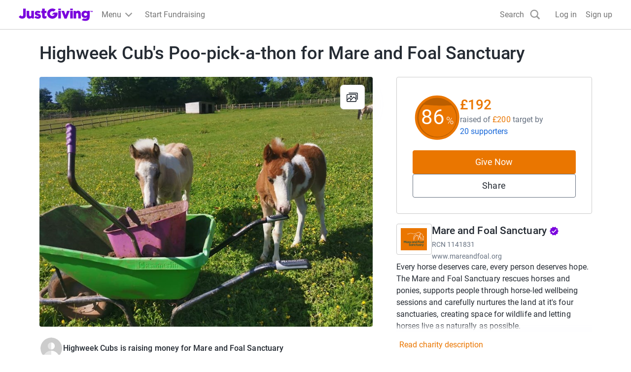

--- FILE ---
content_type: text/html; charset=utf-8
request_url: https://www.justgiving.com/fundraising/Highweek-Cubs-poo-pick-a-thon-2022
body_size: 53118
content:
<!DOCTYPE html><html lang="en-GB" data-sentry-component="RootLayout" data-sentry-source-file="layout.tsx"><head><script data-sri-detection="true">"use strict";(()=>{var d="https://o106326.ingest.us.sentry.io/api/4505228284854272/envelope/?sentry_key=cb229deb403d401b9db5d3a008a60427&sentry_version=7",y="https://cb229deb403d401b9db5d3a008a60427@o106326.ingest.us.sentry.io/4505228284854272",p="stg";window.addEventListener("error",t=>{let e=t.target;if(!(e instanceof HTMLElement))return;let r=e.tagName;if(r!=="SCRIPT"&&r!=="LINK")return;let s=e.getAttribute("integrity");if(!s)return;let n=e.src||e.href;if(!n.includes("/_next/static/"))return;let o={event_id:l(),sent_at:new Date().toISOString(),dsn:y},i={type:"event"},a={level:"error",environment:p,tags:{"sri.failure":"true","resource.type":r.toLowerCase()},exception:{values:[{type:"SRIIntegrityError",value:"SRI check failed: "+n}]},extra:{resourceUrl:n,expectedIntegrity:s,pageUrl:location.href}},c=JSON.stringify(o)+`
`+JSON.stringify(i)+`
`+JSON.stringify(a);try{fetch(d,{method:"POST",body:c,keepalive:!0})}catch{}},!0);function l(){if(typeof crypto<"u"&&crypto.randomUUID)return crypto.randomUUID().replace(/-/g,"");let t=new Uint8Array(16);return crypto.getRandomValues(t),Array.from(t,e=>e.toString(16).padStart(2,"0")).join("")}})();
</script><meta charSet="utf-8"/><meta name="viewport" content="width=device-width, initial-scale=1" data-sentry-element="meta" data-sentry-source-file="layout.tsx"/><meta name="viewport" content="width=device-width, initial-scale=1"/><link rel="preload" as="image" href="https://images.jg-cdn.com/image/d8a1ccaf-5939-4012-8813-46581feaa45e.jpg?template=Size800w" fetchPriority="high"/><link rel="stylesheet" href="https://www.jg-cdn.com/assets/jg-pages-edge/_next/static/css/1-b1f547309aeb0c31.css" data-precedence="next" integrity="sha256-tLLG76U2Ebvc+tvuzikNGmms2k3xampRjLo+8tOzinM=" crossorigin="anonymous"><link rel="stylesheet" href="https://www.jg-cdn.com/assets/jg-pages-edge/_next/static/css/1-2ad45aac0d6c6233.css" data-precedence="next" integrity="sha256-89jj1YdGgTCHafzyzAO4AsgQjVku7Sfy8aPNpPILyak=" crossorigin="anonymous"><link rel="stylesheet" href="https://www.jg-cdn.com/assets/jg-pages-edge/_next/static/css/1-29a2db97a9aa1a4a.css" data-precedence="next" integrity="sha256-6mUy0GL0sea1RYqqxTEbF8Hq98lTbPRoced9Ft7vtGw=" crossorigin="anonymous"><link rel="stylesheet" href="https://www.jg-cdn.com/assets/jg-pages-edge/_next/static/css/1-b6d660afbe547a2d.css" data-precedence="next" integrity="sha256-KzkKo8giXairRpZMBoYMQEYUXUkebZr7UnsunIaNmlQ=" crossorigin="anonymous"><link rel="stylesheet" href="https://www.jg-cdn.com/assets/jg-pages-edge/_next/static/css/1-c15a40d1fcf05975.css" data-precedence="next" integrity="sha256-qPmx6kZKtipogf/b8OdFlp+AMDwgoFkG0NJw/GGAH6Q=" crossorigin="anonymous"><link rel="stylesheet" href="https://www.jg-cdn.com/assets/jg-pages-edge/_next/static/css/1-1b90ca87705c75db.css" data-precedence="next" integrity="sha256-vElexuBI573IyHWvb4zIni0IMeI+4hcHRaMmfE7TjOE=" crossorigin="anonymous"><link rel="stylesheet" href="https://www.jg-cdn.com/assets/jg-pages-edge/_next/static/css/1-de00b3c86db9cba3.css" data-precedence="next" integrity="sha256-C+L8lxkufbhYMtNQ42XjKlYCQli95MUA4/XCCv/V9JA=" crossorigin="anonymous"><link rel="stylesheet" href="https://www.jg-cdn.com/assets/jg-pages-edge/_next/static/css/1-8e115c29bac71dc2.css" data-precedence="next" integrity="sha256-6gQNUizohL/7AWT5PKfK0QQftX0eZNdyEyJPFRcsTEQ=" crossorigin="anonymous"><link rel="stylesheet" href="https://www.jg-cdn.com/assets/jg-pages-edge/_next/static/css/1-978b48f1868cff4c.css" data-precedence="next" integrity="sha256-X7SKlhtgz/U8TpjKvJETHCT82WcNEGTykf01Kn6AaI8=" crossorigin="anonymous"><link rel="stylesheet" href="https://www.jg-cdn.com/assets/jg-pages-edge/_next/static/css/1-1e41a586d4f05dbc.css" data-precedence="next" integrity="sha256-nUfalfrakzEvUs6UbnO1OpBB7qDr3R+em2SQe7uur/U=" crossorigin="anonymous"><link rel="stylesheet" href="https://www.jg-cdn.com/assets/jg-pages-edge/_next/static/css/1-126d0ccd2746440c.css" data-precedence="next" integrity="sha256-r+newZXoiSpkho/F0IFcTIVoD8TfsjroX9Eih28wt8w=" crossorigin="anonymous"><link rel="stylesheet" href="https://www.jg-cdn.com/assets/jg-pages-edge/_next/static/css/1-0abf438e975383c2.css" data-precedence="next" integrity="sha256-Jt/gnP31TVGF4yuPy889AAm1/G7poZlABmjPvKqfVGY=" crossorigin="anonymous"><link rel="stylesheet" href="https://www.jg-cdn.com/assets/jg-pages-edge/_next/static/css/1-d3bdee9848c6da2d.css" data-precedence="next" integrity="sha256-A1iOz5gHvFDizrYxznZfCz/JnfcXg4JoEzD/CpSHgqs=" crossorigin="anonymous"><link rel="stylesheet" href="https://www.jg-cdn.com/assets/jg-pages-edge/_next/static/css/1-f33b71e05b15b989.css" data-precedence="next" integrity="sha256-OiKgvCuBqtlN0MQhycFukZMfZyfwgU1YBGVmJJDc0bw=" crossorigin="anonymous"><link rel="preload" as="script" fetchPriority="low" href="https://www.jg-cdn.com/assets/jg-pages-edge/_next/static/chunks/1-webpack-89ec86ba2491f3a4.js" integrity="sha256-+d/u7XYgN5z1xXpTOIUI/unrQT4szA9fO/CH0qx3EiU=" crossorigin="anonymous"><script src="https://www.jg-cdn.com/assets/jg-pages-edge/_next/static/chunks/1-52774a7f-9b66a2014a42eb63.js" async="" integrity="sha256-4VZz4ygJaLak0AJCOe4H8ZNFK0f1H0BXqyQNUTUzMho=" crossorigin="anonymous"></script><script src="https://www.jg-cdn.com/assets/jg-pages-edge/_next/static/chunks/1-fd9d1056-dac638991f736145.js" async="" integrity="sha256-wQSjDLxcv9t10aqBxZzuvUn6zDjliNPW4QOFO8+Lvng=" crossorigin="anonymous"></script><script src="https://www.jg-cdn.com/assets/jg-pages-edge/_next/static/chunks/1-4777-6b034ee3c7b99e62.js" async="" integrity="sha256-33CW8IPPYyQkKxvFDjjyHDKGGhuiFPFhsi8Eveuyv2U=" crossorigin="anonymous"></script><script src="https://www.jg-cdn.com/assets/jg-pages-edge/_next/static/chunks/1-main-app-bbce35273aef9b82.js" async="" integrity="sha256-xU/gm2WIsunsV283q8zzuqCw+81Jnr1+jKG3pnlQDFU=" crossorigin="anonymous"></script><script src="https://www.jg-cdn.com/assets/jg-pages-edge/_next/static/chunks/1-app/global-error-e35e07f157f7dbd9.js" async="" integrity="sha256-oc/r+GSdQ2+cmJR+qIWeWpN0Jr1kpPXTJhceS42zZVQ=" crossorigin="anonymous"></script><script src="https://www.jg-cdn.com/assets/jg-pages-edge/_next/static/chunks/1-aaea2bcf-595692258578e756.js" async="" integrity="sha256-6FWt+H5Hah8Xz65cgjBXkdGixm0IURYlQCmuN8MU9Rg=" crossorigin="anonymous"></script><script src="https://www.jg-cdn.com/assets/jg-pages-edge/_next/static/chunks/1-7385-d5df9e9666e3adb4.js" async="" integrity="sha256-uaYKDs1sWGhgyK39n8rJ1pwQ/wcXf1mKwmdvjykErcM=" crossorigin="anonymous"></script><script src="https://www.jg-cdn.com/assets/jg-pages-edge/_next/static/chunks/1-7210-352a51d9f97d62da.js" async="" integrity="sha256-HfbOK+/4WiYkpIVysf4GZMjZvilJ8BykLbIwfGpvAWM=" crossorigin="anonymous"></script><script src="https://www.jg-cdn.com/assets/jg-pages-edge/_next/static/chunks/1-1617-33c0a6ceea0f5569.js" async="" integrity="sha256-lFVq0san/b/7Vigp59EV8jacCB2AMg4SHeHpGvkY5v8=" crossorigin="anonymous"></script><script src="https://www.jg-cdn.com/assets/jg-pages-edge/_next/static/chunks/1-4550-09a8bf679baab2aa.js" async="" integrity="sha256-aBwC+uQw22WCerAoWjMnWMAYbriAgDiA9JeZ/dkww0M=" crossorigin="anonymous"></script><script src="https://www.jg-cdn.com/assets/jg-pages-edge/_next/static/chunks/1-900-952cf5fc53328fa9.js" async="" integrity="sha256-gCYIykN0LIoDXMi0ubcixuC6ObNxw1fe+drtAEdHJqI=" crossorigin="anonymous"></script><script src="https://www.jg-cdn.com/assets/jg-pages-edge/_next/static/chunks/1-2201-880331b3112702ed.js" async="" integrity="sha256-m2/ltGa3UpUqqKbHVEV+gt3csKlnEbkTZwoI3i4Ie/s=" crossorigin="anonymous"></script><script src="https://www.jg-cdn.com/assets/jg-pages-edge/_next/static/chunks/1-7101-e7bc04d248179981.js" async="" integrity="sha256-amPnISCD1bnCU3BNe1FgbSqKSMxSjhIuI2ctoEXXZQE=" crossorigin="anonymous"></script><script src="https://www.jg-cdn.com/assets/jg-pages-edge/_next/static/chunks/1-app/%5Bprefix%5D/%5B...shortName%5D/page-e47eb5582b4c9d6b.js" async=""></script><script src="https://www.jg-cdn.com/assets/jg-pages-edge/_next/static/chunks/1-app/layout-4551ef281c888553.js" async="" integrity="sha256-a9R8I5W481AkcUpAg68amGZ4YmpCJruFhm7XUuu45ag=" crossorigin="anonymous"></script><script src="https://www.jg-cdn.com/assets/jg-pages-edge/_next/static/chunks/1-app/error-c36bd0552fbe189a.js" async="" integrity="sha256-/i/h2eAiFJx3ZKWpwYL6HB2Rw7SPRY66sXRgtl/21ew=" crossorigin="anonymous"></script><link rel="preload" href="//vice-prod.sdiapi.com/vice_loader/825512f1-9720-444f-94ca-599e05887e0c/e7f63d31-5065-4d9c-a05b-be068a084ae0" as="script"/><link rel="preload" href="https://www.jg-cdn.com/chrome/chrome-0c08644c472bcf1e4ede.js" as="script"/><link rel="preload" href="https://www.jg-cdn.com/assets/bbid-session-manager/bbid-session-manager.js" as="script"/><meta name="theme-color" content="#7a04dd" data-sentry-element="meta" data-sentry-source-file="layout.tsx"/><link rel="preconnect" href="https://graphql.justgiving.com"/><title>Highweek Cubs is fundraising for Mare and Foal Sanctuary</title><meta name="description" content="Help Highweek Cubs raise money to support Mare and Foal Sanctuary"/><meta name="jg:chrome:brandingColor" content="#ea7600"/><meta name="googlebot-news" content="noindex, nofollow"/><meta name="charity_tax_id" content="1141831"/><meta name="charity_tax_id:country" content="GB"/><meta property="og:title" content="Highweek Cub&#x27;s Poo-pick-a-thon for Mare and Foal Sanctuary"/><meta property="og:description" content="Help Highweek Cubs raise money to support Mare and Foal Sanctuary"/><meta property="og:url" content="https://www.justgiving.com/fundraising/Highweek-Cubs-poo-pick-a-thon-2022"/><meta property="og:site_name" content="JustGiving"/><meta property="og:image" content="https://images.jg-cdn.com/image/d8a1ccaf-5939-4012-8813-46581feaa45e.jpg?template=size1200x630face"/><meta property="og:image:secure_url" content="https://images.jg-cdn.com/image/d8a1ccaf-5939-4012-8813-46581feaa45e.jpg?template=size1200x630face"/><meta property="og:image:width" content="1200"/><meta property="og:image:height" content="630"/><meta name="twitter:card" content="summary_large_image"/><meta name="twitter:title" content="Highweek Cub&#x27;s Poo-pick-a-thon for Mare and Foal Sanctuary"/><meta name="twitter:description" content="Help Highweek Cubs raise money to support Mare and Foal Sanctuary"/><meta name="twitter:image" content="https://images.jg-cdn.com/image/d8a1ccaf-5939-4012-8813-46581feaa45e.jpg?template=size1200x630face"/><link rel="stylesheet" href="https://www.jg-cdn.com/chrome/chrome-0c08644c472bcf1e4ede.css"/><script src="https://www.jg-cdn.com/assets/jg-pages-edge/_next/static/chunks/polyfills-42372ed130431b0a.js" noModule="" integrity="sha256-CXPB1kyIrcjjyVBBDLWLKI9yEY1ZZbeASUON648vloM=" crossorigin="anonymous"></script><style id="__jsx-3647433831">:root{--color-brand-base:#ea7600;--color-brand-darker:#BB5E00;--color-interaction-base:#ea7600;--color-interaction-dark:#BB5E00;--brand-container-width:unset;--brand-color-text:#ea7600;--brand-color-neutral:unset;--brand-background-image:unset;--brand-color-background:unset}</style></head><body style="--container-width:1121px"><div><div id="jg-chrome-header" class="jg-chrome"><span><header class="jg-chrome-header jg-background--white" style="color: #7a04dd;"><div class="jg-chrome-header__bar jg-position-relative jg-h-full jg-background--white jg-bdb jg-bd--very-light-grey"><div class="container jg-space-phn jg-h-full"><div class="jg-display-ib jg-h-full"><a href="https://www.justgiving.com" class="jg-display-ib jg-h-full jg-space-pvxs jg-space-phxs jg-space-mlxs jg-space-mlsm@md"><span class="jg-sr-only">JustGiving’s homepage</span><div class="jg-chrome-header__logo-wrapper jg-align--middle jg-position-relative" style="width: 149.58596690150526px; height: 0px; padding-bottom: 17.824277224743614%;"><img class="jg-position-absolute jg-display-b jg-w-full jg-h-full" src="https://www.jg-cdn.com/chrome/1512e535e420ee8a905d8ad330c77819.svg" alt /></div></a><div class="jg-chrome-dropdown-menu jg-text--pull-left jg-position-relative@md jg-h-full jg-align--top jg-space-mlxs@md jg-display-ib"><div class="jg-display-ib jg-position-relative jg-h-full"><button class="jg-chrome-dropdown-menu__button jg-bdn jg-background--transparent jg-cursor-pointer jg-display-ib jg-h-full jg-space-pvn jg-space-phxs jg-text--medium-regular jg-hover-group" aria-haspopup="true" aria-controls="jg-chrome-menu-primary" id="jg-chrome-menu-primary-button"><span class="jg-display-ib jg-align--vertical-center">Menu</span><div class="jg-chrome-animated-chevron jg-position-relative jg-chrome-dropdown-menu__button-caret jg-display-ib jg-align--vertical-middle jg-icon--medium-small@lg jg-chrome-dropdown-menu__button-caret"><div class="jg-position-absolute jg-w-full jg-h-full jg-chrome-animated-chevron__left-wing"><div class="jg-chrome-animated-chevron__wing jg-position-absolute jg-anim--transition-all jg-w-full jg-h-full"><svg viewBox="0 0 12 12" class="jg-display-b jg-position-absolute jg-w-full jg-h-full jg-overflow-visible"><path d="M 0 6 L 6 6"></path></svg></div></div><div class="jg-position-absolute jg-w-full jg-h-full jg-chrome-animated-chevron__right-wing"><div class="jg-chrome-animated-chevron__wing jg-position-absolute jg-anim--transition-all jg-w-full jg-h-full"><svg viewBox="0 0 12 12" class="jg-display-b jg-position-absolute jg-w-full jg-h-full jg-overflow-visible"><path d="M 0 6 L 6 6"></path></svg></div></div></div></button><div class="jg-display-b jg-position-absolute jg-chrome-dropdown-menu__caret jg-anim-fade-in jg-anim-slide-up jg-pin-r jg-space-mrsm jg-pin-auto@md jg-chrome-header__menu-caret-offset@lg jg-space-mrxs@lg" aria-hidden><svg viewBox="0 0 18 9" class="jg-chrome-dropdown-menu__caret-stroke jg-display-b jg-position-absolute jg-color--very-light-grey"><path d="M 0 9 L 9 1 L 18 9"></path></svg><svg viewBox="0 0 20 9" class="jg-chrome-dropdown-menu__caret-fill jg-display-b jg-position-absolute jg-color--very-light-grey"><path d="M 0 10 L 10 1 L 20 10"></path></svg></div></div><nav id="jg-chrome-menu-primary" aria-labelledby="jg-chrome-menu-primary-button" aria-hidden><ul class="jg-chrome-dropdown-menu__content jg-position-absolute jg-w-full jg-space-pvsm jg-space-mtsm@md jg-bd--very-light-grey jg-bdv jg-bdh@md jg-br@md jg-background--white jg-shadow-md jg-anim-fade-in jg-anim-slide-up jg-whitespace-no-wrap"><li class="jg-display-n@lg"><a class="jg-display-b jg-text--medium-regular jg-text-no-underline@hover jg-color--empress jg-color--nero@hover jg-space-pvxs jg-space-phsm jg-space-pvn@md jg-space-mvxs@md jg-space-phmd@md undefined" href="https://www.justgiving.com/create-page">Start Fundraising</a></li><li aria-hidden class="jg-chrome-dropdown-menu__separator jg-bdb jg-bd--gainsboro jg-space-mvsm jg-space-mvms@md jg-display-n@lg"></li><li class><a class="jg-display-b jg-text--medium-regular jg-text-no-underline@hover jg-color--empress jg-color--nero@hover jg-space-pvxs jg-space-phsm jg-space-pvn@md jg-space-mvxs@md jg-space-phmd@md undefined" href="https://www.justgiving.com/fundraising">Fundraising on JustGiving</a></li><li class><a class="jg-display-b jg-text--medium-regular jg-text-no-underline@hover jg-color--empress jg-color--nero@hover jg-space-pvxs jg-space-phsm jg-space-pvn@md jg-space-mvxs@md jg-space-phmd@md undefined" href="https://www.justgiving.com/us/crowdfunding">Crowdfunding</a></li><li class><a class="jg-display-b jg-text--medium-regular jg-text-no-underline@hover jg-color--empress jg-color--nero@hover jg-space-pvxs jg-space-phsm jg-space-pvn@md jg-space-mvxs@md jg-space-phmd@md undefined" href="https://help.justgiving.com/hc/en-us">Help for fundraisers and donors</a></li><li aria-hidden class="jg-chrome-dropdown-menu__separator jg-bdb jg-bd--gainsboro jg-space-mvsm jg-space-mvms@md"></li><li class><a class="jg-display-b jg-text--medium-regular jg-text-no-underline@hover jg-color--empress jg-color--nero@hover jg-space-pvxs jg-space-phsm jg-space-pvn@md jg-space-mvxs@md jg-space-phmd@md undefined" href="https://www.justgiving.com/for-charities/us-home">JustGiving for Charities</a></li><li class><a class="jg-display-b jg-text--medium-regular jg-text-no-underline@hover jg-color--empress jg-color--nero@hover jg-space-pvxs jg-space-phsm jg-space-pvn@md jg-space-mvxs@md jg-space-phmd@md undefined" href="https://www.justgiving.com/en/event-partners">JustGiving for Event Partners</a></li><li class><a class="jg-display-b jg-text--medium-regular jg-text-no-underline@hover jg-color--empress jg-color--nero@hover jg-space-pvxs jg-space-phsm jg-space-pvn@md jg-space-mvxs@md jg-space-phmd@md undefined" href="https://www.justgiving.com/for-charities/products/digital-solutions/digital-solutions-for-corporates">JustGiving for Companies</a></li><li class><a class="jg-display-b jg-text--medium-regular jg-text-no-underline@hover jg-color--empress jg-color--nero@hover jg-space-pvxs jg-space-phsm jg-space-pvn@md jg-space-mvxs@md jg-space-phmd@md undefined" href="https://www.justgiving.com/developer">Developer Tools</a></li></ul></nav></div><a id="chrome-start-fundraising" class="jg-display-n jg-display-ib@lg jg-h-full jg-align--top jg-space-phxs jg-space-mlxs jg-space-mlsm@xl jg-color--empress jg-color--nero@hover jg-text-no-underline@hover" href="https://www.justgiving.com/create-page"><span class="jg-display-b jg-align--middle">Start Fundraising</span></a></div></div></div><div class="jg-chrome-search jg-background--white jg-bdb jg-bd--very-light-grey jg-space-pvsm@md jg-position-absolute jg-w-full jg-anim-slide-down jg-anim-fade-in" id="chrome-search-box"><div class="container jg-space-phsm@md"><div class="row row--no-gutter"><div class="col-xs-12 jg-space-phms@md col-lg-8 offset-lg-2 jg-space-phn@lg col-xl-6 offset-xl-3"><form name="jg-chrome--search-form"><input class="jg-chrome-search__input jg-display-ib jg-align--top jg-form-control jg-font-size--medium jg-font-size--large@md jg-space-pln@md jg-bdn" type="search" id="chromeSearch" name="chromeSearch" autocomplete="off" placeholder="Search for a friend or charity" value aria-labelledby="chrome-search-label" /><input type="submit" class="jg-chrome-search__button jg-display-ib jg-align--top jg-br--0 jg-br@md jg-btn jg-btn--newPrimary" value="Search" /></form></div></div></div></div><div><div class="recapture-banner jg-hidden" style="max-height: 0;"><div class="recapture-banner-wrapper jg-position-relative container"><span class="mail-img" aria-hidden="true"></span><p>Your friends are fundraising. Don't miss out,<a> opt in.</a></p><button aria-label="close banner" class="recapture-banner__close-statement-platform jg-position-absolute"><span class="sr-only">Close</span></button></div></div></div></header></span></div></div><div class="Page_page__tOXLL" data-sentry-component="Page" data-sentry-source-file="Page.tsx"><div data-testid="app" class="DefaultLayout_container__NkOEB"><section aria-label="Fundraiser complete banner"></section><section class="hidden lg-block" aria-label="Page title"><div class="Stack_stack__y3P0m py-5" style="--gap:12px;flex-direction:row;align-items:baseline" data-sentry-element="Element" data-sentry-component="Stack" data-sentry-source-file="Stack.tsx"><h1 class="cp-heading-large m-0">Highweek Cub&#x27;s Poo-pick-a-thon for Mare and Foal Sanctuary</h1></div></section><div class="DefaultLayout_grid__WTyR_"><div class="DefaultLayout_main__OjsKv"><section data-testid="page-cover" class="DefaultLayout_cover__WYuc6"><div class="relative h-full" data-sentry-component="Cover" data-sentry-source-file="Cover.tsx"><button class="btn-unstyled w-full" aria-label="Open media gallery"><img alt="" data-testid="cover-image" data-sentry-element="Image" data-sentry-source-file="CoverImage.tsx" fetchPriority="high" width="811" height="433" decoding="async" data-nimg="1" class="cp-img w-full CoverImage_coverImage__J2oEI CoverImage_rounded__xzibC" style="color:transparent" src="https://images.jg-cdn.com/image/d8a1ccaf-5939-4012-8813-46581feaa45e.jpg?template=Size800w"/></button><div class="CoverImage_actionsContainer__wuonq p-4"><button class="btn-unstyled w-full" aria-label="View gallery"><div class="CoverImage_actionButton__vu7FG"><svg height="24" width="24" viewBox="0 0 24 24" xmlns="http://www.w3.org/2000/svg" data-sentry-element="svg" data-sentry-component="GalleryIcon" data-sentry-source-file="GalleryIcon.tsx"><path d="M18.563 19.754a1.94 1.94 0 01-.014.203l.028-.218a1.742 1.742 0 01-.064.269c-.048.146.085-.192.022-.052a1.386 1.386 0 01-.092.167c-.032.052-.124.162.036-.042a1.38 1.38 0 01-.075.085c-.046.05-.227.197-.006.023a1.372 1.372 0 01-.258.156c.23-.11.107-.048.049-.027a1.356 1.356 0 01-.225.053l.211-.03c-.25.034-.513.015-.765.015H2.278c-.1 0-.197-.001-.297-.014l.211.03a1.606 1.606 0 01-.26-.067c-.142-.05.186.088.05.023a1.308 1.308 0 01-.162-.095c-.05-.033-.158-.128.041.037a1.37 1.37 0 01-.083-.077c-.049-.047-.19-.235-.022-.007a1.406 1.406 0 01-.151-.266c.106.237.046.111.026.05a1.46 1.46 0 01-.052-.231l.029.218c-.041-.327-.014-.671-.014-1V9.019c0-.308-.01-.618.002-.926.002-.04.007-.081.012-.121l-.029.218a1.742 1.742 0 01.064-.269c.048-.146-.085.192-.022.052.026-.058.058-.113.092-.167.032-.052.124-.162-.036.042.024-.03.05-.057.075-.085.046-.05.228-.197.007-.023a1.346 1.346 0 01.258-.156c-.23.11-.108.048-.05.027a1.35 1.35 0 01.226-.053l-.212.03c.25-.034.513-.015.765-.015h15.132c.1 0 .198.001.297.014l-.211-.03a1.604 1.604 0 01.26.067c.143.05-.185-.088-.05-.023.057.027.11.06.163.095.05.033.157.128-.042-.037.03.024.056.05.083.077.049.047.191.235.022.007a1.404 1.404 0 01.151.266c-.106-.237-.046-.111-.026-.05.025.075.04.153.052.231l-.028-.218c.04.327.014.671.014 1v10.782c0 .448.362.821.796.821.434 0 .796-.373.796-.82V8.94c0-.413.014-.817-.048-1.226-.13-.855-.9-1.607-1.72-1.74a3.277 3.277 0 00-.536-.043H2.691c-.362 0-.717-.015-1.073.075a2.1 2.1 0 00-1.066.681c-.33.4-.495.846-.545 1.365-.011.108-.006.22-.006.33v11.173c0 .12-.002.241.01.361.092.957.721 1.782 1.644 2.015.34.087.698.066 1.046.066h15.155c.23 0 .458-.018.682-.075.952-.24 1.603-1.18 1.617-2.169a.815.815 0 00-.797-.82c-.438 0-.79.373-.796.82z" data-sentry-element="path" data-sentry-source-file="GalleryIcon.tsx"></path><path d="M1.657 18.822l2.762-3.142 1.377-1.567H4.67l3.297 2.77.557.467c.171.144.335.24.563.24.21 0 .415-.086.563-.24.284-.292.338-.877 0-1.16l-3.296-2.77-.558-.468c-.17-.143-.335-.24-.563-.24a.77.77 0 00-.563.24l-2.762 3.142L.53 17.661c-.29.331-.318.833 0 1.161.296.305.835.332 1.127 0z" data-sentry-element="path" data-sentry-source-file="GalleryIcon.tsx"></path><path d="M8.223 19.41l2.32-2.391 3.692-3.806.84-.866h-1.126l3.259 2.647 1.451 1.18c.175.14.333.24.564.24a.79.79 0 00.563-.24c.28-.289.341-.884 0-1.162l-3.26-2.647-1.451-1.179c-.174-.141-.332-.24-.563-.24a.787.787 0 00-.563.24l-2.32 2.392a102802.196 102802.196 0 01-4.532 4.672.847.847 0 000 1.16.787.787 0 001.126 0z" data-sentry-element="path" data-sentry-source-file="GalleryIcon.tsx"></path><path d="M5.022 4.642h15.724c.092 0 .182.002.273.014l-.211-.03a1.604 1.604 0 01.26.067c.142.049-.186-.088-.05-.023.056.027.11.06.162.095.05.033.158.128-.041-.037.029.024.056.05.083.077.049.047.19.235.022.007a1.394 1.394 0 01.151.266c-.106-.237-.046-.111-.026-.05.024.075.04.153.052.231l-.029-.218c.041.327.014.671.014 1v10.78c0 .448.363.822.797.822.434 0 .796-.374.796-.821V6.01c0-.412.014-.817-.048-1.226-.131-.855-.9-1.606-1.72-1.739A3.25 3.25 0 0020.695 3H5.022c-.434 0-.796.373-.796.82 0 .448.362.822.796.822z" data-sentry-element="path" data-sentry-source-file="GalleryIcon.tsx"></path><circle cx="9" cy="11" r="2" data-sentry-element="circle" data-sentry-source-file="GalleryIcon.tsx"></circle><defs data-sentry-element="defs" data-sentry-source-file="GalleryIcon.tsx"><clipPath id="clip0" data-sentry-element="clipPath" data-sentry-source-file="GalleryIcon.tsx"></clipPath></defs></svg></div></button></div></div></section><div class="DefaultLayout_paddedContainer__txGhZ"><section class="DefaultLayout_section__cpFUo" aria-label="Page summary"><section class="DefaultLayout_pageOwner__jDk5T" data-testid="page-owner"><div class="Stack_stack__y3P0m PageOwnerTitle_title__jM7ev" style="--gap:12px;flex-direction:row;align-items:baseline" data-sentry-element="Element" data-sentry-component="Stack" data-sentry-source-file="Stack.tsx"><h1 class="cp-heading-large m-0">Highweek Cub&#x27;s Poo-pick-a-thon for Mare and Foal Sanctuary</h1></div><div data-testid="page-owner-component"><div class="Stack_stack__y3P0m" style="--gap:16px;flex-direction:column" data-sentry-element="Element" data-sentry-component="Stack" data-sentry-source-file="Stack.tsx"><div class="Stack_stack__y3P0m" style="--gap:12px;flex-direction:row;align-items:center" data-sentry-element="Element" data-sentry-component="Stack" data-sentry-source-file="Stack.tsx"><img class="cp-avatar cp-avatar-small Avatar_avatar__uxy_q PageOwnerTitle_avatar__XK2ZN" src="https://www.jg-cdn.com/assets/jg-pages-edge/_next/static/media/default-avatar.1028180b.svg" alt="" loading="lazy"/><div class="Stack_stack__y3P0m" style="--gap:0;flex-direction:column;align-items:flex-start" data-sentry-element="Element" data-sentry-component="Stack" data-sentry-source-file="Stack.tsx"><strong class="cp-body-medium cp-font-bold">Highweek Cubs is raising money for Mare and Foal Sanctuary</strong></div></div></div></div></section></section><section data-testid="totals-section-main" class="DefaultLayout_totalsWrapper__vxMXV DefaultLayout_section__cpFUo" aria-label="Fundraising summary"><!--$!--><template data-dgst="BAILOUT_TO_CLIENT_SIDE_RENDERING"></template><div class="Stack_stack__y3P0m m-3" style="--gap:12px;flex-direction:row" data-sentry-element="Element" data-sentry-component="Stack" data-sentry-source-file="Stack.tsx"><div class="skeleton_animated__aMh0D" style="height:8rem;width:8rem;border-radius:50%" data-sentry-component="Skeleton" data-sentry-source-file="Skeleton.tsx"></div><div class="Stack_stack__y3P0m mt-4" style="--gap:12px;flex-direction:column" data-sentry-element="Element" data-sentry-component="Stack" data-sentry-source-file="Stack.tsx"><div class="skeleton_animated__aMh0D" style="height:2rem;width:20rem;border-radius:undefinedpx" data-sentry-component="Skeleton" data-sentry-source-file="Skeleton.tsx"></div><div class="skeleton_animated__aMh0D" style="height:2rem;width:10rem;border-radius:undefinedpx" data-sentry-component="Skeleton" data-sentry-source-file="Skeleton.tsx"></div></div></div><!--/$--><div id="page-cta-section-main" class="DefaultLayout_callsToAction__K9l_X"><div class="Stack_stack__y3P0m w-full" style="--gap:12px;flex-direction:column" data-sentry-element="Element" data-sentry-component="Stack" data-sentry-source-file="Stack.tsx"><a class="cp-btn w-full branded-text-neutral cp-btn-primary" href="https://www.justgiving.com/fundraising/Highweek-Cubs-poo-pick-a-thon-2022/give?startedBy=webjustgiving" target="_blank" id="main-donate-button" data-sentry-element="Element" data-sentry-source-file="DonateButton.tsx">Give Now</a><button id="share-button-cta" class="cp-btn cp-btn-secondary">Share</button></div></div></section><section class="DefaultLayout_features__73Fai DefaultLayout_section__cpFUo" data-testid="page-features-section" aria-label="Page details"><div class="Stack_stack__y3P0m" style="--gap:12px;flex-direction:column" id="page-features-container" data-sentry-element="Element" data-sentry-component="Stack" data-sentry-source-file="Stack.tsx"><p class="m-0" data-sentry-component="Activity" data-sentry-source-file="Activity.tsx">Poo-pick-a-thon for Mare and Foal Sanctuary · 28 March 2022</p></div></section><div data-testid="cause-mini-slot" class="DefaultLayout_section__cpFUo DefaultLayout_topBorder__DPoyy DefaultLayout_causeMini__K4VUK lg-hidden"><section aria-label="About the cause"><div data-testid="cause-mini-section-with-boundaries" data-sentry-component="CauseMiniSectionWithBoundaries" data-sentry-source-file="CauseMiniSection.tsx"><div><div style="max-height:320px" class="ShowMoreInAModal_content__qX7PM"><div class="AboutCause_aboutCause__XPuLO" data-sentry-component="AboutCause" data-sentry-source-file="AboutCause.tsx"><div class="Stack_stack__y3P0m" style="--gap:12px;flex-direction:row;align-items:start" data-sentry-element="Element" data-sentry-source-file="Stack.tsx" data-sentry-component="Stack"><a href="https://www.justgiving.com/charity/mareandfoal" aria-label="Go to Mare and Foal Sanctuary&#x27;s page"><img alt="" data-sentry-element="Image" data-sentry-source-file="Logo.tsx" data-sentry-component="Logo" loading="lazy" width="72" height="72" decoding="async" data-nimg="1" class="cp-img Logo_logo__5xyYV" style="color:transparent" src="https://images.justgiving.com/image/4beac7ea-7695-4904-9faa-25fe19098d7f.png?template=Size120x120"/></a><div><a class="cp-heading-extra-small cp-text-link-dark" href="https://www.justgiving.com/charity/mareandfoal">Mare and Foal Sanctuary<!-- --> <svg width="20" height="20" xmlns="http://www.w3.org/2000/svg" class="AboutCause_badge____BZS" data-sentry-element="svg" data-sentry-component="VerifiedBadge" data-sentry-source-file="VerifiedBadge.tsx"><title>Verified by JustGiving</title><path fill="#7a04dd" d="m19.167 10-2.034-2.317.284-3.066-3.009-.684-1.575-2.65L10 2.5 7.167 1.283l-1.575 2.65-3.009.675.284 3.067L.833 10l2.034 2.317-.284 3.075 3.009.683 1.575 2.65L10 17.5l2.833 1.217 1.575-2.65 3.009-.684-.284-3.066L19.167 10ZM8.333 14.167 5 10.833l1.175-1.175 2.158 2.15 5.492-5.491L15 7.5l-6.667 6.667Z" data-sentry-element="path" data-sentry-source-file="VerifiedBadge.tsx"></path></svg></a><div class="cp-body-small text-color-grey-400 mt-1">RCN<!-- --> <!-- -->1141831</div><div class="cp-body-small mt-1"><a class="cp-text-link text-color-grey-400" href="https://www.mareandfoal.org" rel="noreferrer noopener" target="_blank">www.mareandfoal.org</a></div></div></div><div><div class="cp-body-medium"><div class="text-color-grey-600">Every horse deserves care, every person deserves hope. The Mare and Foal Sanctuary rescues horses and ponies, supports people through horse-led wellbeing sessions and carefully nurtures the land at it&#x27;s four sanctuaries, creating space for wildlife and letting horses live as naturally as possible.</div></div></div></div> <div class="ShowMoreInAModal_gradient__jBYD7"></div></div><button class="cp-text-link ShowMoreInAModal_readStoryButton__LwQsY">Read charity description</button></div></div></section></div><main data-testid="main" class="DefaultLayout_topBorder__DPoyy"><section class="py-section"><header class="MainSection_header__9UP9f"><h1 class="cp-heading-small mt-0 mb-3">Story</h1></header><div data-testid="story"><div><div id="read-story" style="max-height:320px" class="ShowMoreInAModal_content__qX7PM"><div class="cp-body-medium mb-5" data-sentry-component="HtmlStory" data-sentry-source-file="HtmlStory.tsx"><p><span>Poo-pick-a-thon Challenge!</span></p><p><span>On Monday 28</span><sup>th</sup><span>&nbsp;March, the Highweek Cubs will be taking on a mighty poo-pick challenge to help raise money for rescued horses and ponies at the Mare and Foal Sanctuary.</span></p><p><span>Did you know the average horse will poo approximately eight times a day? This could weigh as much as 22kg per day! It’s true, and with over 170 horses and ponies in their care, the Mare and Foal Sanctuary need the support of the amazing Highweek Cubs, who always do their best!</span></p><p><span>The cubs will compete in teams of five to scoop as much poop as they can in 10 minutes! They will then take their laden barrows to the weighbridge to find out how many kilos they managed to gather. Every team will be given an award following their challenge and the team who scoops the most will win a prize!</span></p><p><span>By supporting the cubs with their challenge, you’ll help them to raise money to support a local charity in making a difference to the lives of rescued horses and ponies in need.</span></p><p><span>If you would like to support these brave cubs, we’d be incredibly grateful. All money raised will go directly to the Mare and Foal Sanctuary. You could sponsor them through a one-off donation, or by donating £1 for every kilo you think they’ll scoop! Your support will help them plough on in rain or shine to complete their challenge!</span></p><p><span><span>Thank you for your kind support – it really does mean the world to us and the horses and ponies in our care.</span></span></p><p><br></p><p><br></p><p><i>We’re the place for people who want to make a difference to the lives of foals, horses and ponies. The Mare and Foal Sanctuary rescues horses and ponies that have been abandoned, neglected or abused.  We also ensure that horses and ponies have a sanctuary for life. Most horses and ponies are given care for life through our network of knowledgeable carers. Those horses and ponies with more complex needs are cared for in our peaceful sanctuaries.</i><br></p></div><div class="ShowMoreInAModal_gradient__jBYD7"></div></div><button class="cp-text-link ShowMoreInAModal_readStoryButton__LwQsY">Read story</button></div></div></section><!--$!--><template data-dgst="BAILOUT_TO_CLIENT_SIDE_RENDERING"></template><!--/$--><div id="timeline-section-marker"></div></main></div></div><aside data-testid="aside" class="DefaultLayout_paddedContainer__txGhZ"><section data-testid="totals-section-aside" class="DefaultLayout_totalsWrapper__vxMXV hidden lg-block" aria-label="Fundraising summary"><!--$!--><template data-dgst="BAILOUT_TO_CLIENT_SIDE_RENDERING"></template><div class="Stack_stack__y3P0m m-3" style="--gap:12px;flex-direction:row" data-sentry-element="Element" data-sentry-component="Stack" data-sentry-source-file="Stack.tsx"><div class="skeleton_animated__aMh0D" style="height:8rem;width:8rem;border-radius:50%" data-sentry-component="Skeleton" data-sentry-source-file="Skeleton.tsx"></div><div class="Stack_stack__y3P0m mt-4" style="--gap:12px;flex-direction:column" data-sentry-element="Element" data-sentry-component="Stack" data-sentry-source-file="Stack.tsx"><div class="skeleton_animated__aMh0D" style="height:2rem;width:20rem;border-radius:undefinedpx" data-sentry-component="Skeleton" data-sentry-source-file="Skeleton.tsx"></div><div class="skeleton_animated__aMh0D" style="height:2rem;width:10rem;border-radius:undefinedpx" data-sentry-component="Skeleton" data-sentry-source-file="Skeleton.tsx"></div></div></div><!--/$--><div id="page-cta-section-aside" class="DefaultLayout_callsToAction__K9l_X"><div class="Stack_stack__y3P0m w-full" style="--gap:12px;flex-direction:column" data-sentry-element="Element" data-sentry-component="Stack" data-sentry-source-file="Stack.tsx"><a class="cp-btn w-full branded-text-neutral cp-btn-primary" href="https://www.justgiving.com/fundraising/Highweek-Cubs-poo-pick-a-thon-2022/give?startedBy=webjustgiving" target="_blank" id="main-donate-button" data-sentry-element="Element" data-sentry-source-file="DonateButton.tsx">Give Now</a><button id="share-button-cta" class="cp-btn cp-btn-secondary">Share</button></div></div></section><section data-testid="cause-mini-slot" class="DefaultLayout_section__cpFUo hidden lg-block DefaultLayout_causeMini__K4VUK DefaultLayout_bottomBorder__daXmJ"><section aria-label="About the cause"><div data-testid="cause-mini-section-with-boundaries" data-sentry-component="CauseMiniSectionWithBoundaries" data-sentry-source-file="CauseMiniSection.tsx"><div><div style="max-height:320px" class="ShowMoreInAModal_content__qX7PM"><div class="AboutCause_aboutCause__XPuLO" data-sentry-component="AboutCause" data-sentry-source-file="AboutCause.tsx"><div class="Stack_stack__y3P0m" style="--gap:12px;flex-direction:row;align-items:start" data-sentry-element="Element" data-sentry-source-file="Stack.tsx" data-sentry-component="Stack"><a href="https://www.justgiving.com/charity/mareandfoal" aria-label="Go to Mare and Foal Sanctuary&#x27;s page"><img alt="" data-sentry-element="Image" data-sentry-source-file="Logo.tsx" data-sentry-component="Logo" loading="lazy" width="72" height="72" decoding="async" data-nimg="1" class="cp-img Logo_logo__5xyYV" style="color:transparent" src="https://images.justgiving.com/image/4beac7ea-7695-4904-9faa-25fe19098d7f.png?template=Size120x120"/></a><div><a class="cp-heading-extra-small cp-text-link-dark" href="https://www.justgiving.com/charity/mareandfoal">Mare and Foal Sanctuary<!-- --> <svg width="20" height="20" xmlns="http://www.w3.org/2000/svg" class="AboutCause_badge____BZS" data-sentry-element="svg" data-sentry-component="VerifiedBadge" data-sentry-source-file="VerifiedBadge.tsx"><title>Verified by JustGiving</title><path fill="#7a04dd" d="m19.167 10-2.034-2.317.284-3.066-3.009-.684-1.575-2.65L10 2.5 7.167 1.283l-1.575 2.65-3.009.675.284 3.067L.833 10l2.034 2.317-.284 3.075 3.009.683 1.575 2.65L10 17.5l2.833 1.217 1.575-2.65 3.009-.684-.284-3.066L19.167 10ZM8.333 14.167 5 10.833l1.175-1.175 2.158 2.15 5.492-5.491L15 7.5l-6.667 6.667Z" data-sentry-element="path" data-sentry-source-file="VerifiedBadge.tsx"></path></svg></a><div class="cp-body-small text-color-grey-400 mt-1">RCN<!-- --> <!-- -->1141831</div><div class="cp-body-small mt-1"><a class="cp-text-link text-color-grey-400" href="https://www.mareandfoal.org" rel="noreferrer noopener" target="_blank">www.mareandfoal.org</a></div></div></div><div><div class="cp-body-medium"><div class="text-color-grey-600">Every horse deserves care, every person deserves hope. The Mare and Foal Sanctuary rescues horses and ponies, supports people through horse-led wellbeing sessions and carefully nurtures the land at it&#x27;s four sanctuaries, creating space for wildlife and letting horses live as naturally as possible.</div></div></div></div> <div class="ShowMoreInAModal_gradient__jBYD7"></div></div><button class="cp-text-link ShowMoreInAModal_readStoryButton__LwQsY">Read charity description</button></div></div></section></section><div class="py-section"><div class="Stack_stack__y3P0m" style="--gap:24px;flex-direction:column;align-items:flex-start" data-sentry-element="Element" data-sentry-source-file="Stack.tsx" data-sentry-component="Stack"><section class="Stack_stack__y3P0m w-full" style="--gap:12px;flex-direction:column;justify-content:flex-start" data-sentry-element="Element" data-sentry-source-file="Stack.tsx" data-sentry-component="Stack"><header data-sentry-component="Title" data-sentry-source-file="SupportersList.tsx"><h1 class="cp-heading-small m-0" id="supportersList"><span data-testid="supporters-count">20</span> <!-- -->donations</h1></header><button type="button" class="cp-chip SupportersList_topDonation__tZtbh" aria-pressed="false" data-sentry-element="Chip" data-sentry-component="TopDonations" data-sentry-source-file="SupportersList.tsx">Top donations</button><ul class="m-0 p-0" data-sentry-component="Supporters" data-sentry-source-file="SupportersList.tsx"><li class="SupporterDetails_container__F1yi2" data-testid="supporter" data-sentry-element="Element" data-sentry-source-file="SupporterDetails.tsx"><div class="SupporterDetails_avatar__6usmQ" data-testid="avatar"><svg xmlns="http://www.w3.org/2000/svg" class="DefaultAvatar_small__Xq016" aria-hidden="true" data-sentry-element="svg" data-sentry-component="DefaultAvatar" data-sentry-source-file="DefaultAvatar.tsx"><circle style="fill:var(--color-orange-400)" cx="50%" cy="50%" r="50%" data-sentry-element="circle" data-sentry-source-file="DefaultAvatar.tsx"></circle><text x="50%" y="50%" font-size="2rem" fill="white" dominant-baseline="central" text-anchor="middle" data-sentry-element="text" data-sentry-source-file="DefaultAvatar.tsx">N</text></svg></div><div class="Stack_stack__y3P0m SupporterDetails_content__p_abt" style="--gap:16px;flex-direction:column;align-items:flex-start" data-sentry-element="Element" data-sentry-source-file="Stack.tsx" data-sentry-component="Stack"><header class="SupporterDetails_header__3czW_"><h2 class="SupporterDetails_donorName__f_tha cp-heading-extra-small m-0" data-testid="donor-name">Nanny &amp; Grandad</h2><span class="SupporterDetails_date__zEBmC cp-body-small text-color-grey-400" data-sentry-component="Date" data-sentry-source-file="SupporterDetails.tsx">3 years ago</span></header><span class="SupporterDetails_donationMessage__IPPow" data-sentry-component="Message" data-sentry-source-file="SupporterDetails.tsx">Well done Melody.</span><div class="SupporterDetails_amount__LzYvS branded-text" data-testid="donation-amounts" data-sentry-component="DonationAmounts" data-sentry-source-file="SupporterDetails.tsx">£5.00<span class="SupporterDetails_giftAidAmount__7_1cj"> + <!-- -->£1.25<!-- --> <!-- -->Gift Aid</span></div></div></li><li class="SupporterDetails_container__F1yi2" data-testid="supporter" data-sentry-element="Element" data-sentry-source-file="SupporterDetails.tsx"><div class="SupporterDetails_avatar__6usmQ" data-testid="avatar"><svg xmlns="http://www.w3.org/2000/svg" class="DefaultAvatar_small__Xq016" aria-hidden="true" data-sentry-element="svg" data-sentry-component="DefaultAvatar" data-sentry-source-file="DefaultAvatar.tsx"><circle style="fill:var(--color-orange-400)" cx="50%" cy="50%" r="50%" data-sentry-element="circle" data-sentry-source-file="DefaultAvatar.tsx"></circle><text x="50%" y="50%" font-size="2rem" fill="white" dominant-baseline="central" text-anchor="middle" data-sentry-element="text" data-sentry-source-file="DefaultAvatar.tsx">N</text></svg></div><div class="Stack_stack__y3P0m SupporterDetails_content__p_abt" style="--gap:16px;flex-direction:column;align-items:flex-start" data-sentry-element="Element" data-sentry-source-file="Stack.tsx" data-sentry-component="Stack"><header class="SupporterDetails_header__3czW_"><h2 class="SupporterDetails_donorName__f_tha cp-heading-extra-small m-0" data-testid="donor-name">Nanny &amp; Grandad Thomas</h2><span class="SupporterDetails_date__zEBmC cp-body-small text-color-grey-400" data-sentry-component="Date" data-sentry-source-file="SupporterDetails.tsx">3 years ago</span></header><span class="SupporterDetails_donationMessage__IPPow" data-sentry-component="Message" data-sentry-source-file="SupporterDetails.tsx">Well done Jessie and your mates.</span><div class="SupporterDetails_amount__LzYvS branded-text" data-testid="donation-amounts" data-sentry-component="DonationAmounts" data-sentry-source-file="SupporterDetails.tsx">£10.00<span class="SupporterDetails_giftAidAmount__7_1cj"> + <!-- -->£2.50<!-- --> <!-- -->Gift Aid</span></div></div></li><li class="SupporterDetails_container__F1yi2" data-testid="supporter" data-sentry-element="Element" data-sentry-source-file="SupporterDetails.tsx"><div class="SupporterDetails_avatar__6usmQ" data-testid="avatar"><svg xmlns="http://www.w3.org/2000/svg" class="DefaultAvatar_small__Xq016" aria-hidden="true" data-sentry-element="svg" data-sentry-component="DefaultAvatar" data-sentry-source-file="DefaultAvatar.tsx"><circle style="fill:var(--color-red-400)" cx="50%" cy="50%" r="50%" data-sentry-element="circle" data-sentry-source-file="DefaultAvatar.tsx"></circle><text x="50%" y="50%" font-size="2rem" fill="white" dominant-baseline="central" text-anchor="middle" data-sentry-element="text" data-sentry-source-file="DefaultAvatar.tsx">A</text></svg></div><div class="Stack_stack__y3P0m SupporterDetails_content__p_abt" style="--gap:16px;flex-direction:column;align-items:flex-start" data-sentry-element="Element" data-sentry-source-file="Stack.tsx" data-sentry-component="Stack"><header class="SupporterDetails_header__3czW_"><h2 class="SupporterDetails_donorName__f_tha cp-heading-extra-small m-0" data-testid="donor-name">Auntie Nicky</h2><span class="SupporterDetails_date__zEBmC cp-body-small text-color-grey-400" data-sentry-component="Date" data-sentry-source-file="SupporterDetails.tsx">3 years ago</span></header><span class="SupporterDetails_donationMessage__IPPow" data-sentry-component="Message" data-sentry-source-file="SupporterDetails.tsx">Well done Jenson and your team buddies.</span></div></li><li class="SupporterDetails_container__F1yi2" data-testid="supporter" data-sentry-element="Element" data-sentry-source-file="SupporterDetails.tsx"><div class="SupporterDetails_avatar__6usmQ" data-testid="avatar"><svg xmlns="http://www.w3.org/2000/svg" class="DefaultAvatar_small__Xq016" aria-hidden="true" data-sentry-element="svg" data-sentry-component="DefaultAvatar" data-sentry-source-file="DefaultAvatar.tsx"><circle style="fill:var(--color-red-400)" cx="50%" cy="50%" r="50%" data-sentry-element="circle" data-sentry-source-file="DefaultAvatar.tsx"></circle><text x="50%" y="50%" font-size="2rem" fill="white" dominant-baseline="central" text-anchor="middle" data-sentry-element="text" data-sentry-source-file="DefaultAvatar.tsx">A</text></svg></div><div class="Stack_stack__y3P0m SupporterDetails_content__p_abt" style="--gap:16px;flex-direction:column;align-items:flex-start" data-sentry-element="Element" data-sentry-source-file="Stack.tsx" data-sentry-component="Stack"><header class="SupporterDetails_header__3czW_"><h2 class="SupporterDetails_donorName__f_tha cp-heading-extra-small m-0" data-testid="donor-name">Anonymous</h2><span class="SupporterDetails_date__zEBmC cp-body-small text-color-grey-400" data-sentry-component="Date" data-sentry-source-file="SupporterDetails.tsx">3 years ago</span></header><div class="SupporterDetails_amount__LzYvS branded-text" data-testid="donation-amounts" data-sentry-component="DonationAmounts" data-sentry-source-file="SupporterDetails.tsx">£25.00</div></div></li><li class="SupporterDetails_container__F1yi2" data-testid="supporter" data-sentry-element="Element" data-sentry-source-file="SupporterDetails.tsx"><div class="SupporterDetails_avatar__6usmQ" data-testid="avatar"><svg xmlns="http://www.w3.org/2000/svg" class="DefaultAvatar_small__Xq016" aria-hidden="true" data-sentry-element="svg" data-sentry-component="DefaultAvatar" data-sentry-source-file="DefaultAvatar.tsx"><circle style="fill:var(--color-purple-400)" cx="50%" cy="50%" r="50%" data-sentry-element="circle" data-sentry-source-file="DefaultAvatar.tsx"></circle><text x="50%" y="50%" font-size="2rem" fill="white" dominant-baseline="central" text-anchor="middle" data-sentry-element="text" data-sentry-source-file="DefaultAvatar.tsx">T</text></svg></div><div class="Stack_stack__y3P0m SupporterDetails_content__p_abt" style="--gap:16px;flex-direction:column;align-items:flex-start" data-sentry-element="Element" data-sentry-source-file="Stack.tsx" data-sentry-component="Stack"><header class="SupporterDetails_header__3czW_"><h2 class="SupporterDetails_donorName__f_tha cp-heading-extra-small m-0" data-testid="donor-name">Team Rainbow</h2><span class="SupporterDetails_date__zEBmC cp-body-small text-color-grey-400" data-sentry-component="Date" data-sentry-source-file="SupporterDetails.tsx">3 years ago</span></header><span class="SupporterDetails_donationMessage__IPPow" data-sentry-component="Message" data-sentry-source-file="SupporterDetails.tsx">Well done Cubs 👏👏</span><div class="SupporterDetails_amount__LzYvS branded-text" data-testid="donation-amounts" data-sentry-component="DonationAmounts" data-sentry-source-file="SupporterDetails.tsx">£10.00<span class="SupporterDetails_giftAidAmount__7_1cj"> + <!-- -->£2.50<!-- --> <!-- -->Gift Aid</span></div></div></li></ul><a class="cp-btn w-full branded-text-neutral cp-btn-primary" href="https://www.justgiving.com/fundraising/Highweek-Cubs-poo-pick-a-thon-2022/give?startedBy=webjustgiving" target="_blank" id="supporters-donate-button" data-sentry-element="Element" data-sentry-source-file="DonateButton.tsx">Give Now</a></section></div></div></aside><div class="DefaultLayout_paddedContainer__txGhZ"><section data-testid="footer-secondary-section" class="DefaultLayout_section__cpFUo DefaultLayout_topBorder__DPoyy"><section aria-label="Donation summary"><header><h1 class="cp-heading-small mt-0 mb-5">Donation summary</h1></header><div class="Stack_stack__y3P0m" style="--gap:16px;flex-direction:column" data-sentry-element="Element" data-sentry-component="Stack" data-sentry-source-file="Stack.tsx"><dl class="m-0"><div class="Stack_stack__y3P0m" style="--gap:8px;flex-direction:column" data-sentry-element="Element" data-sentry-component="Stack" data-sentry-source-file="Stack.tsx"><dt class="cp-body-medium">Total</dt><dd class="ml-0 branded-text"><div class="cp-body-large">£192.00</div><small class="cp-body-small">+ <!-- -->£35.50<!-- --> <!-- -->Gift Aid</small></dd></div></dl><dl class="Stack_stack__y3P0m m-0 DonationSummary_donationSummaryList___S4Lw" style="--gap:12px;flex-direction:row" data-sentry-element="Element" data-sentry-source-file="Stack.tsx" data-sentry-component="Stack"><div class="Stack_stack__y3P0m" style="--gap:8px;flex-direction:column" data-sentry-element="Element" data-sentry-component="Stack" data-sentry-source-file="Stack.tsx"><dt class="cp-body-medium">Online</dt><dd class="ml-0 text-color-grey-400"><div class="cp-body-medium">£192.00</div></dd></div><div class="Stack_stack__y3P0m" style="--gap:8px;flex-direction:column" data-sentry-element="Element" data-sentry-component="Stack" data-sentry-source-file="Stack.tsx"><dt class="cp-body-medium">Offline</dt><dd class="ml-0 text-color-grey-400"><div class="cp-body-medium">£0.00</div></dd></div></dl></div><p class="cp-body-small m-0 text-color-grey-600 mt-5">Charities pay a small fee for our service.<!-- --> <a class="cp-text-link" href="https://www.justgiving.com/about/fees">Learn more about fees</a></p></section></section></div></div></div></div><div><div id="jg-chrome-footer" class="jg-chrome"><footer class="jg-chrome-footer jg-bdt jg-bd--very-light-grey jg-background--white" role="contentinfo"><div><div class="jg-display-n@lg"><nav><ol><li class="jg-bdb jg-bd--gainsboro"><button class="jg-background--transparent jg-h5 jg-space-mvn jg-text--pull-left jg-outline-n jg-position-relative jg-w-full jg-space-pvms jg-space-phsm jg-space-phms@md jg-cursor-pointer jg-hover-group" aria-haspopup="true" aria-controls="jg-chrome-footer-0" id="jg-chrome-footer-0-button"><h2 class="jg-space-mvn jg-display-ib jg-color--nero jg-color--black@group-hover jg-h5">For Fundraisers &amp; Donors</h2><div class="jg-position-absolute jg-pin-t jg-pin-r jg-h-full"><div class="jg-align--middle"><div class="jg-chrome-animated-chevron jg-position-relative jg-icon--medium-small jg-space-mrsm jg-space-mrms@md jg-stroke--nobel jg-stroke--empress@group-hover"><div class="jg-position-absolute jg-w-full jg-h-full jg-chrome-animated-chevron__left-wing"><div class="jg-chrome-animated-chevron__wing jg-position-absolute jg-anim--transition-all jg-w-full jg-h-full"><svg viewBox="0 0 12 12" class="jg-display-b jg-position-absolute jg-w-full jg-h-full jg-overflow-visible"><path d="M 0 6 L 6 6"></path></svg></div></div><div class="jg-position-absolute jg-w-full jg-h-full jg-chrome-animated-chevron__right-wing"><div class="jg-chrome-animated-chevron__wing jg-position-absolute jg-anim--transition-all jg-w-full jg-h-full"><svg viewBox="0 0 12 12" class="jg-display-b jg-position-absolute jg-w-full jg-h-full jg-overflow-visible"><path d="M 0 6 L 6 6"></path></svg></div></div></div></div></div></button><ol class="jg-space-pbsm jg-hidden" id="jg-chrome-footer-0" aria-labelledby="jg-chrome-footer-0-button"><li><a class="jg-text--regular jg-display-b jg-color--empress jg-color--nero@hover jg-text-no-underline@hover jg-space-pvxs jg-space-phsm jg-space-phms@md" href="https://www.justgiving.com/create-page/cause">Raise money for a charity</a></li><li><a class="jg-text--regular jg-display-b jg-color--empress jg-color--nero@hover jg-text-no-underline@hover jg-space-pvxs jg-space-phsm jg-space-phms@md" href="https://www.justgiving.com/create-page/crowdfunding/category">Start crowdfunding</a></li><li><a class="jg-text--regular jg-display-b jg-color--empress jg-color--nero@hover jg-text-no-underline@hover jg-space-pvxs jg-space-phsm jg-space-phms@md" href="https://www.justgiving.com/user-account">Your fundraising</a></li><li><a class="jg-text--regular jg-display-b jg-color--empress jg-color--nero@hover jg-text-no-underline@hover jg-space-pvxs jg-space-phsm jg-space-phms@md" href="https://help.justgiving.com/hc/en-us">Help &amp; support</a></li></ol></li><li class="jg-bdb jg-bd--gainsboro"><button class="jg-background--transparent jg-h5 jg-space-mvn jg-text--pull-left jg-outline-n jg-position-relative jg-w-full jg-space-pvms jg-space-phsm jg-space-phms@md jg-cursor-pointer jg-hover-group" aria-haspopup="true" aria-controls="jg-chrome-footer-1" id="jg-chrome-footer-1-button"><h2 class="jg-space-mvn jg-display-ib jg-color--nero jg-color--black@group-hover jg-h5">For Charities</h2><div class="jg-position-absolute jg-pin-t jg-pin-r jg-h-full"><div class="jg-align--middle"><div class="jg-chrome-animated-chevron jg-position-relative jg-icon--medium-small jg-space-mrsm jg-space-mrms@md jg-stroke--nobel jg-stroke--empress@group-hover"><div class="jg-position-absolute jg-w-full jg-h-full jg-chrome-animated-chevron__left-wing"><div class="jg-chrome-animated-chevron__wing jg-position-absolute jg-anim--transition-all jg-w-full jg-h-full"><svg viewBox="0 0 12 12" class="jg-display-b jg-position-absolute jg-w-full jg-h-full jg-overflow-visible"><path d="M 0 6 L 6 6"></path></svg></div></div><div class="jg-position-absolute jg-w-full jg-h-full jg-chrome-animated-chevron__right-wing"><div class="jg-chrome-animated-chevron__wing jg-position-absolute jg-anim--transition-all jg-w-full jg-h-full"><svg viewBox="0 0 12 12" class="jg-display-b jg-position-absolute jg-w-full jg-h-full jg-overflow-visible"><path d="M 0 6 L 6 6"></path></svg></div></div></div></div></div></button><ol class="jg-space-pbsm jg-hidden" id="jg-chrome-footer-1" aria-labelledby="jg-chrome-footer-1-button"><li><a class="jg-text--regular jg-display-b jg-color--empress jg-color--nero@hover jg-text-no-underline@hover jg-space-pvxs jg-space-phsm jg-space-phms@md" href="https://www.justgiving.com/for-charities/us-home">Join now</a></li><li><a class="jg-text--regular jg-display-b jg-color--empress jg-color--nero@hover jg-text-no-underline@hover jg-space-pvxs jg-space-phsm jg-space-phms@md" href="https://www.justgiving.com/sso">Log in to your charity account</a></li><li><a class="jg-text--regular jg-display-b jg-color--empress jg-color--nero@hover jg-text-no-underline@hover jg-space-pvxs jg-space-phsm jg-space-phms@md" href="https://justgiving-charitysupport.zendesk.com">Help &amp; support for charities</a></li><li><a class="jg-text--regular jg-display-b jg-color--empress jg-color--nero@hover jg-text-no-underline@hover jg-space-pvxs jg-space-phsm jg-space-phms@md" href="https://blog.justgiving.com">Read our charity blog</a></li></ol></li><li class="jg-bdb jg-bd--gainsboro"><button class="jg-background--transparent jg-h5 jg-space-mvn jg-text--pull-left jg-outline-n jg-position-relative jg-w-full jg-space-pvms jg-space-phsm jg-space-phms@md jg-cursor-pointer jg-hover-group" aria-haspopup="true" aria-controls="jg-chrome-footer-2" id="jg-chrome-footer-2-button"><h2 class="jg-space-mvn jg-display-ib jg-color--nero jg-color--black@group-hover jg-h5">For companies &amp; partners</h2><div class="jg-position-absolute jg-pin-t jg-pin-r jg-h-full"><div class="jg-align--middle"><div class="jg-chrome-animated-chevron jg-position-relative jg-icon--medium-small jg-space-mrsm jg-space-mrms@md jg-stroke--nobel jg-stroke--empress@group-hover"><div class="jg-position-absolute jg-w-full jg-h-full jg-chrome-animated-chevron__left-wing"><div class="jg-chrome-animated-chevron__wing jg-position-absolute jg-anim--transition-all jg-w-full jg-h-full"><svg viewBox="0 0 12 12" class="jg-display-b jg-position-absolute jg-w-full jg-h-full jg-overflow-visible"><path d="M 0 6 L 6 6"></path></svg></div></div><div class="jg-position-absolute jg-w-full jg-h-full jg-chrome-animated-chevron__right-wing"><div class="jg-chrome-animated-chevron__wing jg-position-absolute jg-anim--transition-all jg-w-full jg-h-full"><svg viewBox="0 0 12 12" class="jg-display-b jg-position-absolute jg-w-full jg-h-full jg-overflow-visible"><path d="M 0 6 L 6 6"></path></svg></div></div></div></div></div></button><ol class="jg-space-pbsm jg-hidden" id="jg-chrome-footer-2" aria-labelledby="jg-chrome-footer-2-button"><li><a class="jg-text--regular jg-display-b jg-color--empress jg-color--nero@hover jg-text-no-underline@hover jg-space-pvxs jg-space-phsm jg-space-phms@md" href="https://www.justgiving.com/for-charities/products/digital-solutions/digital-solutions-for-corporates">Corporate fundraising</a></li><li><a class="jg-text--regular jg-display-b jg-color--empress jg-color--nero@hover jg-text-no-underline@hover jg-space-pvxs jg-space-phsm jg-space-phms@md" href="https://www.justgiving.com/en/event-partners">Event partners</a></li><li><a class="jg-text--regular jg-display-b jg-color--empress jg-color--nero@hover jg-text-no-underline@hover jg-space-pvxs jg-space-phsm jg-space-phms@md" href="https://www.justgiving.com/developer">Developer Tools</a></li></ol></li><li class="jg-bdb jg-bd--gainsboro"><button class="jg-background--transparent jg-h5 jg-space-mvn jg-text--pull-left jg-outline-n jg-position-relative jg-w-full jg-space-pvms jg-space-phsm jg-space-phms@md jg-cursor-pointer jg-hover-group" aria-haspopup="true" aria-controls="jg-chrome-footer-3" id="jg-chrome-footer-3-button"><h2 class="jg-space-mvn jg-display-ib jg-color--nero jg-color--black@group-hover jg-h5">About JustGiving</h2><div class="jg-position-absolute jg-pin-t jg-pin-r jg-h-full"><div class="jg-align--middle"><div class="jg-chrome-animated-chevron jg-position-relative jg-icon--medium-small jg-space-mrsm jg-space-mrms@md jg-stroke--nobel jg-stroke--empress@group-hover"><div class="jg-position-absolute jg-w-full jg-h-full jg-chrome-animated-chevron__left-wing"><div class="jg-chrome-animated-chevron__wing jg-position-absolute jg-anim--transition-all jg-w-full jg-h-full"><svg viewBox="0 0 12 12" class="jg-display-b jg-position-absolute jg-w-full jg-h-full jg-overflow-visible"><path d="M 0 6 L 6 6"></path></svg></div></div><div class="jg-position-absolute jg-w-full jg-h-full jg-chrome-animated-chevron__right-wing"><div class="jg-chrome-animated-chevron__wing jg-position-absolute jg-anim--transition-all jg-w-full jg-h-full"><svg viewBox="0 0 12 12" class="jg-display-b jg-position-absolute jg-w-full jg-h-full jg-overflow-visible"><path d="M 0 6 L 6 6"></path></svg></div></div></div></div></div></button><ol class="jg-space-pbsm jg-hidden" id="jg-chrome-footer-3" aria-labelledby="jg-chrome-footer-3-button"><li><a class="jg-text--regular jg-display-b jg-color--empress jg-color--nero@hover jg-text-no-underline@hover jg-space-pvxs jg-space-phsm jg-space-phms@md" href="https://www.justgiving.com/about-us">Who we are</a></li><li><a class="jg-text--regular jg-display-b jg-color--empress jg-color--nero@hover jg-text-no-underline@hover jg-space-pvxs jg-space-phsm jg-space-phms@md" href="https://www.justgiving.com/jobs">Careers at JustGiving</a></li></ol></li></ol></nav></div><div class="jg-display-n jg-display-b@lg"><div class="container"><div class="row jg-space-phxs@md"><nav id="foot-text-section-for-fundraisers-&amp;-donors" aria-labelledby="foot-text-section-for-fundraisers-&amp;-donors-label" class="col-lg-6 col-xl-3 bottom-border jg-space-mtmd@xl jg-space-mbxs@xl jg-space-mbsm@sm"><h2 id="foot-text-section-for-fundraisers-&amp;-donors-label" class="jg-space-mbmd@xl jg-space-mtsm jg-h5">For Fundraisers &amp; Donors</h2><ul class="jg-list--unstyled"><li><a class="jg-text--regular jg-display-b jg-space-pvxs jg-color--empress jg-color--nero@hover jg-text-no-underline@hover" href="https://www.justgiving.com/create-page/cause">Raise money for a charity</a></li><li><a class="jg-text--regular jg-display-b jg-space-pvxs jg-color--empress jg-color--nero@hover jg-text-no-underline@hover" href="https://www.justgiving.com/create-page/crowdfunding/category">Start crowdfunding</a></li><li><a class="jg-text--regular jg-display-b jg-space-pvxs jg-color--empress jg-color--nero@hover jg-text-no-underline@hover" href="https://www.justgiving.com/user-account">Your fundraising</a></li><li><a class="jg-text--regular jg-display-b jg-space-pvxs jg-color--empress jg-color--nero@hover jg-text-no-underline@hover" href="https://help.justgiving.com/hc/en-us">Help &amp; support</a></li></ul></nav><nav id="foot-text-section-for-charities" aria-labelledby="foot-text-section-for-charities-label" class="col-lg-6 col-xl-3 bottom-border jg-space-mtmd@xl jg-space-mbxs@xl jg-space-mbsm@sm"><h2 id="foot-text-section-for-charities-label" class="jg-space-mbmd@xl jg-space-mtsm jg-h5">For Charities</h2><ul class="jg-list--unstyled"><li><a class="jg-text--regular jg-display-b jg-space-pvxs jg-color--empress jg-color--nero@hover jg-text-no-underline@hover" href="https://www.justgiving.com/for-charities/us-home">Join now</a></li><li><a class="jg-text--regular jg-display-b jg-space-pvxs jg-color--empress jg-color--nero@hover jg-text-no-underline@hover" href="https://www.justgiving.com/sso">Log in to your charity account</a></li><li><a class="jg-text--regular jg-display-b jg-space-pvxs jg-color--empress jg-color--nero@hover jg-text-no-underline@hover" href="https://justgiving-charitysupport.zendesk.com">Help &amp; support for charities</a></li><li><a class="jg-text--regular jg-display-b jg-space-pvxs jg-color--empress jg-color--nero@hover jg-text-no-underline@hover" href="https://blog.justgiving.com">Read our charity blog</a></li></ul></nav><nav id="foot-text-section-for-companies-&amp;-partners" aria-labelledby="foot-text-section-for-companies-&amp;-partners-label" class="col-lg-6 col-xl-3 bottom-border jg-space-mtmd@xl jg-space-mbxs@xl jg-space-mbsm@sm"><h2 id="foot-text-section-for-companies-&amp;-partners-label" class="jg-space-mbmd@xl jg-space-mtsm jg-h5">For companies &amp; partners</h2><ul class="jg-list--unstyled"><li><a class="jg-text--regular jg-display-b jg-space-pvxs jg-color--empress jg-color--nero@hover jg-text-no-underline@hover" href="https://www.justgiving.com/for-charities/products/digital-solutions/digital-solutions-for-corporates">Corporate fundraising</a></li><li><a class="jg-text--regular jg-display-b jg-space-pvxs jg-color--empress jg-color--nero@hover jg-text-no-underline@hover" href="https://www.justgiving.com/en/event-partners">Event partners</a></li><li><a class="jg-text--regular jg-display-b jg-space-pvxs jg-color--empress jg-color--nero@hover jg-text-no-underline@hover" href="https://www.justgiving.com/developer">Developer Tools</a></li></ul></nav><nav id="foot-text-section-about-justgiving" aria-labelledby="foot-text-section-about-justgiving-label" class="col-lg-6 col-xl-3 bottom-border jg-space-mtmd@xl jg-space-mbxs@xl jg-space-mbsm@sm"><h2 id="foot-text-section-about-justgiving-label" class="jg-space-mbmd@xl jg-space-mtsm jg-h5">About JustGiving</h2><ul class="jg-list--unstyled"><li><a class="jg-text--regular jg-display-b jg-space-pvxs jg-color--empress jg-color--nero@hover jg-text-no-underline@hover" href="https://www.justgiving.com/about-us">Who we are</a></li><li><a class="jg-text--regular jg-display-b jg-space-pvxs jg-color--empress jg-color--nero@hover jg-text-no-underline@hover" href="https://www.justgiving.com/jobs">Careers at JustGiving</a></li></ul></nav></div></div></div></div><div class="jg-space-mtmd jg-space-pbsm"><div class="container"><div class="row jg-space-phxs@md jg-space-pbsm@xl"><div class="col-xs-12 col-xl-9 jg-space-ptsm@xl"><a href="https://www.justgiving.com" class target="_blank" rel="noopener noreferrer"><span class="jg-sr-only">JustGiving’s homepage</span><img class="jg-chrome-footer__logo-wrapper jg-display-b jg-space-mtxs jg-chrome-footer__logo-wrapper--jg" src="https://www.jg-cdn.com/chrome/1512e535e420ee8a905d8ad330c77819.svg" alt /></a><ul class="jg-space-mbsm jg-space-mbxs@md jg-space-mtms"><li class="jg-display-b jg-display-ib@md jg-space-mrms@md"><a class="jg-display-b jg-space-pvxs jg-text--medium jg-text-no-underline@hover jg-color--empress jg-color--nero@hover" href="https://www.justgiving.com/info/terms-of-service" target="_blank" rel="noopener noreferrer">Terms of Use</a></li><li class="jg-display-b jg-display-ib@md jg-space-mrms@md"><a class="jg-display-b jg-space-pvxs jg-text--medium jg-text-no-underline@hover jg-color--empress jg-color--nero@hover" href="https://www.justgiving.com/info/privacy" target="_blank" rel="noopener noreferrer">Privacy policy</a></li><li class="jg-display-b jg-display-ib@md jg-space-mrms@md"><a class="jg-display-b jg-space-pvxs jg-text--medium jg-text-no-underline@hover jg-color--empress jg-color--nero@hover" href="https://www.justgiving.com/info/cookies" target="_blank" rel="noopener noreferrer">Cookie policy</a></li><li class="jg-display-b jg-display-ib@md jg-space-mrms@md"><a class="jg-display-b jg-space-pvxs jg-text--medium jg-text-no-underline@hover jg-color--empress jg-color--nero@hover" href="https://www.justgiving.com/info/accessibility-statement" target="_blank" rel="noopener noreferrer">Accessibility Statement</a></li></ul></div><div class="col-xs-12 col-xl-3"><div class="jg-text--medium-light jg-space-mbsm jg-space-mtms jg-space-mtxs@xl">Find us on</div><ul class="icon-container"><li class="icon-box"><a href="https://www.facebook.com/justgivingusa" class><span class="jg-sr-only">JustGiving on Facebook</span><div class="icon"><svg fill="none" xmlns="http://www.w3.org/2000/svg" viewBox="0 0 110 110"><path d="M98.214 0c3.274 0 6.057 1.146 8.349 3.438C108.854 5.729 110 8.511 110 11.786v86.428c0 3.274-1.146 6.057-3.437 8.349-2.292 2.291-5.075 3.437-8.349 3.437H64.576V72.679h14.241L81.517 55h-16.94V43.46c0-6.22 3.274-9.33 9.821-9.33h7.612V19.151c-4.583-.819-9.085-1.228-13.505-1.228-4.747 0-8.839.9-12.276 2.701-3.274 1.8-5.893 4.502-7.858 8.103-1.964 3.6-2.946 7.857-2.946 12.767V55h-15.47v17.679h15.47V110h-33.64c-3.273 0-6.056-1.146-8.348-3.437C1.147 104.271 0 101.488 0 98.214V11.786c0-3.274 1.146-6.057 3.438-8.348C5.729 1.146 8.511 0 11.786 0h86.428z" fill="#818B99"/></svg></div></a></li><li class="icon-box"><a href="https://www.instagram.com/justgiving/" class><span class="jg-sr-only">JustGiving on Instagram</span><div class="icon"><svg fill="none" xmlns="http://www.w3.org/2000/svg" viewBox="0 0 114 110"><path d="M36.134 35.112c5.768-5.566 12.723-8.349 20.866-8.349 8.143 0 15.013 2.783 20.612 8.349 5.767 5.401 8.651 12.03 8.651 19.888 0 7.857-2.884 14.569-8.651 20.134-5.599 5.402-12.47 8.103-20.612 8.103-8.143 0-15.098-2.701-20.866-8.103-5.598-5.566-8.397-12.277-8.397-20.134 0-7.857 2.799-14.487 8.397-19.888zm7.38 32.901c3.731 3.602 8.227 5.402 13.486 5.402s9.754-1.8 13.487-5.402c3.732-3.6 5.598-7.939 5.598-13.013s-1.866-9.412-5.598-13.013c-3.733-3.602-8.228-5.402-13.487-5.402s-9.755 1.8-13.487 5.402c-3.732 3.6-5.598 7.939-5.598 13.013s1.866 9.412 5.598 13.013zm48.602-46.897c1.357 1.146 2.036 2.62 2.036 4.42 0 1.8-.679 3.355-2.036 4.665-1.187 1.31-2.714 1.964-4.58 1.964s-3.478-.655-4.835-1.964c-1.357-1.31-2.036-2.865-2.036-4.665 0-1.8.679-3.274 2.036-4.42 1.357-1.31 2.969-1.964 4.835-1.964s3.393.654 4.58 1.964zm21.63 11.295c.169 4.42.254 11.95.254 22.589 0 10.64-.085 18.17-.254 22.59-.509 9.984-3.648 17.76-9.416 23.325-5.598 5.402-13.571 8.267-23.92 8.594-4.58.327-12.383.491-23.41.491-11.027 0-18.83-.164-23.41-.491-10.349-.491-18.322-3.438-23.92-8.839a23.793 23.793 0 01-5.344-6.875c-1.357-2.62-2.375-5.157-3.054-7.612-.509-2.455-.763-5.32-.763-8.594C.169 73.17 0 65.64 0 55c0-10.64.17-18.252.509-22.835.509-9.821 3.562-17.433 9.16-22.835C15.269 3.765 23.242.737 33.59.246 38.17.082 45.973 0 57 0c11.027 0 18.83.082 23.41.246 10.349.49 18.322 3.519 23.92 9.084 5.768 5.402 8.907 13.096 9.416 23.08zm-12.215 55c.509-1.31.933-2.947 1.273-4.911.339-2.128.593-4.583.763-7.366.17-2.947.254-5.32.254-7.12V41.986c0-1.801-.084-4.093-.254-6.875-.17-2.947-.424-5.402-.763-7.367-.34-2.127-.764-3.846-1.273-5.156-2.035-5.074-5.683-8.593-10.942-10.558-1.357-.49-3.138-.9-5.343-1.227-2.036-.328-4.58-.573-7.634-.737-2.884-.164-5.26-.246-7.125-.246H43.513c-1.866 0-4.325.082-7.38.246-2.883.164-5.428.41-7.633.737-2.036.327-3.732.736-5.09 1.227-5.258 1.964-8.905 5.484-10.941 10.558-.51 1.31-.933 3.029-1.273 5.157-.339 1.964-.593 4.42-.763 7.366-.17 2.782-.254 5.074-.254 6.875V71.45c.17 2.455.339 4.583.508 6.384.17 1.637.425 3.356.764 5.156.34 1.8.678 3.274 1.018 4.42 2.205 5.074 5.852 8.593 10.942 10.558 1.357.49 3.053.9 5.089 1.227 2.205.328 4.75.573 7.634.737 3.053.164 5.428.246 7.125.246h27.228c1.866 0 4.24-.082 7.125-.246 3.053-.164 5.598-.41 7.634-.737 2.205-.327 3.986-.736 5.343-1.227 5.26-2.128 8.907-5.648 10.942-10.558z" fill="#818B99"/></svg></div></a></li><li class="icon-box"><a href="https://www.tiktok.com/@justgiving" class><span class="jg-sr-only">JustGiving on TikTok</span><div class="icon"><svg fill="none" xmlns="http://www.w3.org/2000/svg" viewBox="0 0 103 118"><path d="M75.73 0H55.408v80.377c0 9.577-7.816 17.443-17.543 17.443s-17.543-7.866-17.543-17.443c0-9.406 7.643-17.102 17.022-17.444v-20.18C16.674 43.097 0 59.685 0 80.378 0 101.24 17.022 118 38.039 118c21.017 0 38.038-16.93 38.038-37.623V39.162A47.736 47.736 0 00103 48.055v-20.18C87.715 27.362 75.73 15.05 75.73 0z" fill="#818B99"/></svg></div></a></li><li class="icon-box"><a href="https://www.youtube.com/@JustGivingTV" class><span class="jg-sr-only">JustGiving on Youtube</span><div class="icon"><svg fill="none" xmlns="http://www.w3.org/2000/svg" viewBox="0 0 125 88"><path d="M123.755 18.988s-1.221-8.626-4.981-12.414c-4.76-4.986-10.083-5.01-12.524-5.303C88.77 0 62.524 0 62.524 0h-.048S36.23 0 18.75 1.27c-2.441.294-7.764.318-12.524 5.304-3.76 3.788-4.956 12.414-4.956 12.414S0 29.13 0 39.247v9.482c0 10.117 1.245 20.258 1.245 20.258s1.22 8.627 4.956 12.415c4.76 4.985 11.01 4.814 13.794 5.352C30.005 87.707 62.5 88 62.5 88s26.27-.049 43.75-1.295c2.441-.293 7.764-.318 12.524-5.303 3.76-3.788 4.981-12.415 4.981-12.415S125 58.87 125 48.73v-9.482c0-10.117-1.245-20.259-1.245-20.259zm-74.17 41.25V25.074L83.35 42.717 49.585 60.239z" fill="#818B99"/></svg></div></a></li><li class="icon-box"><a href="https://www.linkedin.com/company/justgiving" class><span class="jg-sr-only">JustGiving on LinkedIn</span><div class="icon"><svg fill="none" xmlns="http://www.w3.org/2000/svg" viewBox="0 0 114 110"><g clip-path="url(#a)"><path d="M105.561 0H8.416C3.763 0 0 3.545 0 7.928v94.123C0 106.434 3.763 110 8.416 110h97.145c4.654 0 8.439-3.566 8.439-7.928V7.928C114 3.545 110.215 0 105.561 0zm-71.74 93.736H16.9V41.228h16.922v52.508zm-8.46-59.662c-5.433 0-9.82-4.232-9.82-9.453 0-5.22 4.387-9.453 9.82-9.453 5.41 0 9.796 4.232 9.796 9.453 0 5.2-4.386 9.453-9.796 9.453zm71.784 59.662h-16.9V68.213c0-6.08-.111-13.922-8.795-13.922-8.794 0-10.13 6.639-10.13 13.492v25.953H44.441V41.228h16.21v7.176h.222c2.249-4.125 7.77-8.486 15.987-8.486 17.122 0 20.284 10.871 20.284 25.008v28.81z" fill="#818B99"/></g><defs><clipPath id="a"><path fill="#fff" d="M0 0h114v110H0z"/></clipPath></defs></svg></div></a></li><li class="icon-box"><a href="https://x.com/justgiving" class><span class="jg-sr-only">JustGiving on X</span><div class="icon"><svg fill="none" xmlns="http://www.w3.org/2000/svg" viewBox="0 0 125 110"><path d="M98.445 0h19.167L75.737 46.595 125 110H86.427l-30.21-38.455L21.646 110H2.468l44.79-49.839L0 0h39.552L66.86 35.15 98.445 0zm-6.727 98.83h10.621L33.781 10.584H22.383L91.718 98.83z" fill="#818B99"/></svg></div></a></li></ul></div></div></div></div></footer></div></div><div id="modal-dialog-slot"></div><script src="https://www.jg-cdn.com/assets/jg-pages-edge/_next/static/chunks/1-webpack-89ec86ba2491f3a4.js" async="" integrity="sha256-+d/u7XYgN5z1xXpTOIUI/unrQT4szA9fO/CH0qx3EiU=" crossorigin="anonymous"></script><script>(self.__next_f=self.__next_f||[]).push([0]);self.__next_f.push([2,null])</script><script>self.__next_f.push([1,"1:HL[\"https://www.jg-cdn.com/assets/jg-pages-edge/_next/static/css/1-b1f547309aeb0c31.css\",\"style\"]\n2:HL[\"https://www.jg-cdn.com/assets/jg-pages-edge/_next/static/css/1-2ad45aac0d6c6233.css\",\"style\"]\n3:HL[\"https://www.jg-cdn.com/assets/jg-pages-edge/_next/static/css/1-29a2db97a9aa1a4a.css\",\"style\"]\n4:HL[\"https://www.jg-cdn.com/assets/jg-pages-edge/_next/static/css/1-b6d660afbe547a2d.css\",\"style\"]\n5:HL[\"https://www.jg-cdn.com/assets/jg-pages-edge/_next/static/css/1-c15a40d1fcf05975.css\",\"style\"]\n6:HL[\"https://www.jg-cdn.com/assets/jg-pages-edge/_next/static/css/1-1b90ca87705c75db.css\",\"style\"]\n7:HL[\"https://www.jg-cdn.com/assets/jg-pages-edge/_next/static/css/1-de00b3c86db9cba3.css\",\"style\"]\n8:HL[\"https://www.jg-cdn.com/assets/jg-pages-edge/_next/static/css/1-8e115c29bac71dc2.css\",\"style\"]\n9:HL[\"https://www.jg-cdn.com/assets/jg-pages-edge/_next/static/css/1-978b48f1868cff4c.css\",\"style\"]\na:HL[\"https://www.jg-cdn.com/assets/jg-pages-edge/_next/static/css/1-1e41a586d4f05dbc.css\",\"style\"]\nb:HL[\"https://www.jg-cdn.com/assets/jg-pages-edge/_next/static/css/1-126d0ccd2746440c.css\",\"style\"]\nc:HL[\"https://www.jg-cdn.com/assets/jg-pages-edge/_next/static/css/1-0abf438e975383c2.css\",\"style\"]\nd:HL[\"https://www.jg-cdn.com/assets/jg-pages-edge/_next/static/css/1-d3bdee9848c6da2d.css\",\"style\"]\ne:HL[\"https://www.jg-cdn.com/assets/jg-pages-edge/_next/static/css/1-f33b71e05b15b989.css\",\"style\"]\n"])</script><script>self.__next_f.push([1,"f:I[14360,[],\"\"]\n12:I[69257,[],\"\"]\n15:I[14857,[],\"\"]\n18:I[7759,[\"6470\",\"static/chunks/1-app/global-error-e35e07f157f7dbd9.js\"],\"default\"]\n13:[\"prefix\",\"fundraising\",\"d\"]\n14:[\"shortName\",\"Highweek-Cubs-poo-pick-a-thon-2022\",\"c\"]\n19:[]\n"])</script><script>self.__next_f.push([1,"0:[\"$\",\"$Lf\",null,{\"buildId\":\"h4js5K1Wc8x5xvBajbixk\",\"assetPrefix\":\"https://www.jg-cdn.com/assets/jg-pages-edge\",\"urlParts\":[\"\",\"fundraising\",\"Highweek-Cubs-poo-pick-a-thon-2022\"],\"initialTree\":[\"\",{\"children\":[[\"prefix\",\"fundraising\",\"d\"],{\"children\":[[\"shortName\",\"Highweek-Cubs-poo-pick-a-thon-2022\",\"c\"],{\"children\":[\"__PAGE__\",{}]}]}]},\"$undefined\",\"$undefined\",true],\"initialSeedData\":[\"\",{\"children\":[[\"prefix\",\"fundraising\",\"d\"],{\"children\":[[\"shortName\",\"Highweek-Cubs-poo-pick-a-thon-2022\",\"c\"],{\"children\":[\"__PAGE__\",{},[[\"$L10\",\"$L11\",[[\"$\",\"link\",\"0\",{\"rel\":\"stylesheet\",\"href\":\"https://www.jg-cdn.com/assets/jg-pages-edge/_next/static/css/1-1b90ca87705c75db.css\",\"precedence\":\"next\",\"crossOrigin\":\"$undefined\"}],[\"$\",\"link\",\"1\",{\"rel\":\"stylesheet\",\"href\":\"https://www.jg-cdn.com/assets/jg-pages-edge/_next/static/css/1-de00b3c86db9cba3.css\",\"precedence\":\"next\",\"crossOrigin\":\"$undefined\"}],[\"$\",\"link\",\"2\",{\"rel\":\"stylesheet\",\"href\":\"https://www.jg-cdn.com/assets/jg-pages-edge/_next/static/css/1-8e115c29bac71dc2.css\",\"precedence\":\"next\",\"crossOrigin\":\"$undefined\"}],[\"$\",\"link\",\"3\",{\"rel\":\"stylesheet\",\"href\":\"https://www.jg-cdn.com/assets/jg-pages-edge/_next/static/css/1-978b48f1868cff4c.css\",\"precedence\":\"next\",\"crossOrigin\":\"$undefined\"}],[\"$\",\"link\",\"4\",{\"rel\":\"stylesheet\",\"href\":\"https://www.jg-cdn.com/assets/jg-pages-edge/_next/static/css/1-1e41a586d4f05dbc.css\",\"precedence\":\"next\",\"crossOrigin\":\"$undefined\"}],[\"$\",\"link\",\"5\",{\"rel\":\"stylesheet\",\"href\":\"https://www.jg-cdn.com/assets/jg-pages-edge/_next/static/css/1-126d0ccd2746440c.css\",\"precedence\":\"next\",\"crossOrigin\":\"$undefined\"}],[\"$\",\"link\",\"6\",{\"rel\":\"stylesheet\",\"href\":\"https://www.jg-cdn.com/assets/jg-pages-edge/_next/static/css/1-0abf438e975383c2.css\",\"precedence\":\"next\",\"crossOrigin\":\"$undefined\"}],[\"$\",\"link\",\"7\",{\"rel\":\"stylesheet\",\"href\":\"https://www.jg-cdn.com/assets/jg-pages-edge/_next/static/css/1-d3bdee9848c6da2d.css\",\"precedence\":\"next\",\"crossOrigin\":\"$undefined\"}],[\"$\",\"link\",\"8\",{\"rel\":\"stylesheet\",\"href\":\"https://www.jg-cdn.com/assets/jg-pages-edge/_next/static/css/1-f33b71e05b15b989.css\",\"precedence\":\"next\",\"crossOrigin\":\"$undefined\"}]]],null],null]},[null,[\"$\",\"$L12\",null,{\"parallelRouterKey\":\"children\",\"segmentPath\":[\"children\",\"$13\",\"children\",\"$14\",\"children\"],\"error\":\"$undefined\",\"errorStyles\":\"$undefined\",\"errorScripts\":\"$undefined\",\"template\":[\"$\",\"$L15\",null,{}],\"templateStyles\":\"$undefined\",\"templateScripts\":\"$undefined\",\"notFound\":\"$undefined\",\"notFoundStyles\":\"$undefined\"}]],null]},[null,[\"$\",\"$L12\",null,{\"parallelRouterKey\":\"children\",\"segmentPath\":[\"children\",\"$13\",\"children\"],\"error\":\"$undefined\",\"errorStyles\":\"$undefined\",\"errorScripts\":\"$undefined\",\"template\":[\"$\",\"$L15\",null,{}],\"templateStyles\":\"$undefined\",\"templateScripts\":\"$undefined\",\"notFound\":\"$undefined\",\"notFoundStyles\":\"$undefined\"}]],null]},[[[[\"$\",\"link\",\"0\",{\"rel\":\"stylesheet\",\"href\":\"https://www.jg-cdn.com/assets/jg-pages-edge/_next/static/css/1-b1f547309aeb0c31.css\",\"precedence\":\"next\",\"crossOrigin\":\"$undefined\"}],[\"$\",\"link\",\"1\",{\"rel\":\"stylesheet\",\"href\":\"https://www.jg-cdn.com/assets/jg-pages-edge/_next/static/css/1-2ad45aac0d6c6233.css\",\"precedence\":\"next\",\"crossOrigin\":\"$undefined\"}],[\"$\",\"link\",\"2\",{\"rel\":\"stylesheet\",\"href\":\"https://www.jg-cdn.com/assets/jg-pages-edge/_next/static/css/1-29a2db97a9aa1a4a.css\",\"precedence\":\"next\",\"crossOrigin\":\"$undefined\"}],[\"$\",\"link\",\"3\",{\"rel\":\"stylesheet\",\"href\":\"https://www.jg-cdn.com/assets/jg-pages-edge/_next/static/css/1-b6d660afbe547a2d.css\",\"precedence\":\"next\",\"crossOrigin\":\"$undefined\"}],[\"$\",\"link\",\"4\",{\"rel\":\"stylesheet\",\"href\":\"https://www.jg-cdn.com/assets/jg-pages-edge/_next/static/css/1-c15a40d1fcf05975.css\",\"precedence\":\"next\",\"crossOrigin\":\"$undefined\"}]],\"$L16\"],null],null],\"couldBeIntercepted\":false,\"initialHead\":[null,\"$L17\"],\"globalErrorComponent\":\"$18\",\"missingSlots\":\"$W19\"}]\n"])</script><script>self.__next_f.push([1,"1a:I[87512,[\"8218\",\"static/chunks/1-aaea2bcf-595692258578e756.js\",\"7385\",\"static/chunks/1-7385-d5df9e9666e3adb4.js\",\"7210\",\"static/chunks/1-7210-352a51d9f97d62da.js\",\"1617\",\"static/chunks/1-1617-33c0a6ceea0f5569.js\",\"4550\",\"static/chunks/1-4550-09a8bf679baab2aa.js\",\"900\",\"static/chunks/1-900-952cf5fc53328fa9.js\",\"2201\",\"static/chunks/1-2201-880331b3112702ed.js\",\"7101\",\"static/chunks/1-7101-e7bc04d248179981.js\",\"9604\",\"static/chunks/1-app/%5Bprefix%5D/%5B...shortName%5D/page-e47eb5582b4c9d6b.js\"],\"\"]\n1b:I[13594,[\"7385\",\"static/chunks/1-7385-d5df9e9666e3adb4.js\",\"7210\",\"static/chunks/1-7210-352a51d9f97d62da.js\",\"4550\",\"static/chunks/1-4550-09a8bf679baab2aa.js\",\"3185\",\"static/chunks/1-app/layout-4551ef281c888553.js\"],\"StyledJsxRegistry\"]\n1c:I[80365,[\"7385\",\"static/chunks/1-7385-d5df9e9666e3adb4.js\",\"7210\",\"static/chunks/1-7210-352a51d9f97d62da.js\",\"4550\",\"static/chunks/1-4550-09a8bf679baab2aa.js\",\"3185\",\"static/chunks/1-app/layout-4551ef281c888553.js\"],\"AuthProvider\"]\n16:[\"$\",\"html\",null,{\"lang\":\"en-GB\",\"data-sentry-component\":\"RootLayout\",\"data-sentry-source-file\":\"layout.tsx\",\"children\":[[\"$\",\"head\",null,{\"children\":[[\"$\",\"meta\",null,{\"name\":\"viewport\",\"content\":\"width=device-width, initial-scale=1\",\"data-sentry-element\":\"meta\",\"data-sentry-source-file\":\"layout.tsx\"}],[\"$\",\"meta\",null,{\"name\":\"theme-color\",\"content\":\"#7a04dd\",\"data-sentry-element\":\"meta\",\"data-sentry-source-file\":\"layout.tsx\"}],[\"$\",\"link\",null,{\"rel\":\"preconnect\",\"href\":\"https://graphql.justgiving.com\"}],[[\"$\",\"link\",\"chrome-styles\",{\"rel\":\"stylesheet\",\"href\":\"https://www.jg-cdn.com/chrome/chrome-0c08644c472bcf1e4ede.css\"}]],[\"$\",\"$L1a\",null,{\"id\":\"gtm\",\"strategy\":\"lazyOnload\",\"data-cookieconsent\":\"marketing\",\"data-sentry-element\":\"Script\",\"data-sentry-component\":\"GoogleTagManager\",\"data-sentry-source-file\":\"GoogleTagManager.tsx\",\"children\":\"(function(w,d,s,l,i){w[l]=w[l]||[];w[l].push({'gtm.start':\\nnew Date().getTime(),event:'gtm.js'});var f=d.getElementsByTagName(s)[0],\\nj=d.createElement(s),dl=l!='dataLayer'?'\u0026l='+l:'';j.defer=true;j.src=\\n'h"])</script><script>self.__next_f.push([1,"ttps://www.googletagmanager.com/gtm.js?id='+i+dl;var n=d.querySelector('[nonce]');\\nn\u0026\u0026j.setAttribute('nonce',n.nonce||n.getAttribute('nonce'));f.parentNode.insertBefore(j,f);\\n})(window,document,'script','dataLayer','GTM-WL6ZNN');\"}],[false,[[\"$\",\"$L1a\",null,{\"id\":\"sourceDefense\",\"children\":\"vice={config:{viceAccountId:'825512f1-9720-444f-94ca-599e05887e0c',viceSiteId:'e7f63d31-5065-4d9c-a05b-be068a084ae0'}}\"}],[\"$\",\"$L1a\",null,{\"id\":\"sourceDefense-2\",\"src\":\"//vice-prod.sdiapi.com/vice_loader/825512f1-9720-444f-94ca-599e05887e0c/e7f63d31-5065-4d9c-a05b-be068a084ae0\"}]]]]}],[\"$\",\"body\",null,{\"style\":{\"--container-width\":\"1121px\"},\"children\":[\"$\",\"$L1b\",null,{\"data-sentry-element\":\"StyledJsxRegistry\",\"data-sentry-source-file\":\"layout.tsx\",\"children\":[\"$\",\"$L1c\",null,{\"data-sentry-element\":\"AuthProvider\",\"data-sentry-source-file\":\"layout.tsx\",\"children\":\"$L1d\"}]}]}]]}]\n"])</script><script>self.__next_f.push([1,"1e:I[64873,[\"8218\",\"static/chunks/1-aaea2bcf-595692258578e756.js\",\"7385\",\"static/chunks/1-7385-d5df9e9666e3adb4.js\",\"7210\",\"static/chunks/1-7210-352a51d9f97d62da.js\",\"1617\",\"static/chunks/1-1617-33c0a6ceea0f5569.js\",\"4550\",\"static/chunks/1-4550-09a8bf679baab2aa.js\",\"900\",\"static/chunks/1-900-952cf5fc53328fa9.js\",\"2201\",\"static/chunks/1-2201-880331b3112702ed.js\",\"7101\",\"static/chunks/1-7101-e7bc04d248179981.js\",\"9604\",\"static/chunks/1-app/%5Bprefix%5D/%5B...shortName%5D/page-e47eb5582b4c9d6b.js\"],\"default\"]\n1f:I[24744,[\"7385\",\"static/chunks/1-7385-d5df9e9666e3adb4.js\",\"7210\",\"static/chunks/1-7210-352a51d9f97d62da.js\",\"4550\",\"static/chunks/1-4550-09a8bf679baab2aa.js\",\"3185\",\"static/chunks/1-app/layout-4551ef281c888553.js\"],\"PageComponentsProvider\"]\n20:I[79766,[\"7385\",\"static/chunks/1-7385-d5df9e9666e3adb4.js\",\"7601\",\"static/chunks/1-app/error-c36bd0552fbe189a.js\"],\"default\"]\n"])</script><script>self.__next_f.push([1,"1d:[\"$\",\"$L1e\",null,{\"formats\":\"$undefined\",\"locale\":\"en-GB\",\"messages\":{\"fundraising\":{\"fundraising\":\"fundraising\",\"noSupportersMessage\":\"Become {name}'s first supporter by making a donation\",\"startFundraising\":\"Start fundraising\",\"bannerTitle\":\"Create your own fundraising page and help support a cause\",\"pageClosed\":\" This page is now closed, but you can still\",\"donateToCause\":\"donate to the cause directly\",\"completed\":\"Fundraiser complete\"},\"campaign\":{\"startFundraising\":\"Start fundraising\",\"campaign\":\"campaign\",\"noSupportersMessage\":\"Try making a donation to get things going\",\"closedOn\":\"Closed {endDate}\",\"closesOn\":\"Closes {endDate}\",\"joinCampaign\":\"Join campaign\"},\"charity\":{\"registrationNumber\":\"RCN\",\"findOutMore\":\"Find out more about fundraising with JustGiving\"},\"cause\":{\"runBy\":\"Campaign by\",\"charitiesWeSupport\":\"Charities we support\",\"verified\":\"Verified by JustGiving\",\"goToCausePage\":\"Go to {causeName}'s page\"},\"cover\":{\"change\":\"Change cover\"},\"total\":{\"raisedBySupporters\":\"\u003ca\u003e{count}\u003c/a\u003e \u003cb\u003e{count, plural, =1 {supporter} other {supporters}} \u003c/b\u003e\",\"raisedAmountOf\":\"\u003ca\u003eraised\u003c/a\u003e \u003cb\u003e{amount}\u003c/b\u003e \u003cc\u003eof\u003c/c\u003e\",\"amountRaisedBy\":\"\u003ca\u003e{amount}\u003c/a\u003e raised\",\"raisedOftarget\":\"\u003ca\u003eraised of\u003c/a\u003e \u003cb\u003e{amount}\u003c/b\u003e \u003cc\u003etarget\u003c/c\u003e\",\"amountRaised\":\"\u003ca\u003e{amount}\u003c/a\u003e \u003cb\u003eraised\u003c/b\u003e\",\"amountRaisedSoFar\":\"\u003ca\u003e{amount}\u003c/a\u003e \u003cb\u003eraised so far\u003c/b\u003e\",\"raisedSoFar\":\"\u003ca\u003eraised so far\u003c/a\u003e\",\"beFirstToDonate\":\"Be the first to donate\",\"beTheFirstToSupport\":\"Be the first to support this cause\",\"amountRaisedOfTarget\":\"\u003ca\u003e{amount}\u003c/a\u003e \u003cb\u003eraised of\u003c/b\u003e \u003cc\u003e{target}\u003c/c\u003e \u003cd\u003etarget\u003c/d\u003e\"},\"totals\":{\"ofTargetBy\":\"\u003ca\u003eof\u003c/a\u003e \u003cb\u003e{target}\u003c/b\u003e \u003cc\u003etarget\u003c/c\u003e \",\"raisedOfTarget\":\"\u003ca\u003eraised of\u003c/a\u003e \u003cb\u003e{target}\u003c/b\u003e \u003cc\u003etarget\u003c/c\u003e \",\"raised\":\"raised\",\"raisedBySupporters\":\"{count} {count, plural, =1 {supporter} other {supporters}}\",\"raisedByDonations\":\"{count} {count, plural, =1 {donation} other {donations}}\",\"peopleSupportTheCause\":\"\u003ca\u003eThis cause has\u003c/a\u003e \u003cb\u003e{count} {count, plural, =1 {supporter} other {supporters}}\u003c/b\u003e\"},\"story\":{\"title\":\"Story\",\"aboutUs\":\"About us\",\"continueReading\":{\"label\":\"Continue reading\"},\"readStory\":{\"label\":\"Read story\",\"modal\":{\"title\":\"{name}'s story\"}}},\"contactOrganiserModal\":{\"title\":{\"title\":\"Contact {name}\",\"fallbackName\":\"organiser\"}},\"contactOrganiserForm\":{\"subject\":\"Subject\",\"email\":\"Your email address (optional)\",\"message\":\"Your message\",\"discard\":\"Discard\",\"confirm\":\"Send message\",\"messageError\":\"Please enter a message\",\"subjectError\":\"Please select a subject\",\"htmlTagError\":\"HTML tags are not allowed in your message. Please remove them and try again.\"},\"contactOrganiser\":{\"sso\":{\"message\":\"Log in to contact the organiser\"},\"toast\":{\"success\":\"Message has been sent\"}},\"occasion\":{\"birthday\":{\"withoutDateLabel\":\"Celebrating the birthday of {name}\"},\"wedding\":{\"withoutDateLabel\":\"Celebrating the wedding of {names}\"},\"other\":{\"withoutDateLabel\":\"{description}\"},\"inMemory\":{\"label\":\"In memory of {name}\"}},\"event\":{\"startFundraising\":\"Start fundraising for this event\",\"redirectHeading\":\"Complete your sign up on the {eventName} website\",\"redirectDescription\":\"Once you’re signed up and created your page, you’ll be able to join your teammates.\",\"redirectGoToLink\":\"Go to partner site\",\"redirectGoToLinkNewTab\":\"(opens new tab)\"},\"eventReminder\":{\"setReminder\":\"Set a reminder\",\"title\":\"Event reminder modal\",\"heading\":\"Set a reminder\",\"text\":\"Add { ownerName }’s event to your calendar so you don’t miss it.\",\"outlookWeb\":\"Outlook Web\",\"calendar\":{\"title\":{\"withOwner\":\"{ ownerName } is fundraising for { charityName }\",\"withNoOwner\":\"{ eventName } by { charityName }\"},\"descriptionLine1\":{\"withOwnerWithTarget\":\"{ ownerName } is joining { eventName } to fundraise { targetAmountFormatted } for { charityName }.\",\"withOwnerNoTarget\":\"{ ownerName } is joining { eventName } to fundraise for { charityName }.\",\"withNoOwner\":\"{ charityName } is hosting { eventName }.\"},\"descriptionLine2\":\"Show your support on their JustGiving page: { url }\"}},\"team\":{\"createTeam\":\"Create a team\",\"joinTeam\":\"Join team\",\"joinTeamInMem\":\"Join fundraisers\",\"inMemoryTeam\":{\"share\":{\"heading\":\"Remembering { pageOwnerName }\"},\"newExperience\":\"We’ve made some updates to your fundraising page.\"}},\"donationSummary\":{\"heading\":\"Donation summary\",\"totalAmount\":\"Total\",\"onlineAmount\":\"Online\",\"offlineAmount\":\"Offline\",\"fundraiserRaisedAmount\":\"Fundraisers\",\"directDonationAmount\":\"Direct\",\"textDonations\":\"Text\",\"feesDisclaimer\":\"Charities pay a small fee for our service.\",\"feesLearnMore\":\"Learn more about fees\",\"caAb488Statement\":\"This page has been created by a user of this platform to solicit donations to a charitable organization which has not provided consent or permission for this solicitation and has not reviewed or approved the content generated by this user. Donations may be used by a recipient charitable organization on an unrestricted basis, regardless of any commitment made by this user or any designations or restrictions made by you when making the donation.\"},\"timestamp\":{\"secondsAgo\":\"seconds ago\"},\"common\":{\"share\":\"Share\",\"anonymous\":\"Anonymous\",\"donateButtonInactive\":\"Donations cannot currently be made to this page\",\"justgiving\":\"JustGiving\",\"giveNow\":\"Give Now\",\"team\":\"Team\",\"event\":\"Event\",\"giftAid\":\"Gift Aid\",\"new\":\"New\",\"close\":\"Close\",\"showMore\":\"Show more\",\"raisingMoneyFor\":\"Raising money for\",\"and\":\"and\",\"findOutMore\":\"Find out more\",\"of\":\"of\",\"loading\":\"Loading\",\"participants\":\"Participants\",\"learnMore\":\"Learn more\",\"to\":\"to\",\"organisedBy\":\"Organised by\",\"campaignBy\":\"Campaign by\",\"on\":\"on\",\"preview\":\"Preview\",\"target\":\"target\"},\"metadata\":{\"individual\":{\"title\":\"{fundraiserName} is fundraising for {charityName}\"},\"team\":{\"title\":\"{title} is fundraising for {charityName}\"},\"organisation\":{\"title\":\"{title} - JustGiving\"},\"inMem\":{\"title\":\"Remembering {personName}\"},\"crowdfunding\":{\"title\":\"Crowdfunding For Good From JustGiving\"},\"defaultFundraiserName\":\"Someone wonderful\",\"defaultCharityName\":\"a great cause\",\"description\":\"Help {fundraiserName} raise money to support {charityName}\"},\"stickyBar\":{\"fundraisingFor_campaign\":\"Fundraising for \u003ca\u003e{campaignName}\u003c/a\u003e run by \u003cb\u003e{charityName}\u003c/b\u003e\",\"fundraisingFor_charity\":\"Fundraising for \u003ca\u003e{charityName}\u003c/a\u003e\"},\"pageOwnerActions\":{\"editPage\":\"Manage page\"},\"timeline\":{\"banner\":{\"title\":\"Post updates and find new features in your page admin.\",\"button\":\"Go to page updates\"},\"title\":\"Updates\",\"open\":\"Open timeline images\",\"totalCountTitle\":\"updates\",\"create\":{\"title\":\"Post an update\",\"placeholder\":\"Tell your supporters how you're getting on...\",\"post\":\"Post\",\"deleteImage\":\"Delete image\",\"imageUpload\":{\"sizeError\":\"File size cannot exceed { fileSize }\"},\"confirmationMessage\":\"Your update has been created\"},\"share\":{\"heading\":\"Sharing is powerful\",\"subHeading\":\"Let your friends know what you've been up to this time\"},\"menu\":\"Update options\",\"deleteFitnessTimelineEntry\":{\"label\":\"Remove activity\"},\"deleteNonFitnessTimelineEntry\":{\"label\":\"Remove update\"},\"deleteTimelineEntry\":{\"confirmationMessage\":\"Your update has been removed\",\"modal\":{\"fitnessTitle\":\"Removing activity\",\"nonFitnessTitle\":\"Removing update\",\"confirm\":\"Yes, remove\",\"dismiss\":\"No, don't remove\",\"fitnessConfirmationMessage\":\"Removing this update from your timeline will also reduce the total shown in the fitness totaliser on your fundraising page\",\"nonFitnessConfirmationMessage\":\"Removing this update from your timeline will remove it from this page\"},\"errorMessage\":\"There was an error removing your update - please try again\"},\"mapAndRouteDisclaimer\":\"\u003cb\u003eStrava policy update\u003c/b\u003e: Route maps are no longer shareable on third-party apps, like JustGiving. Your fitness updates are still visible.\",\"showOlderUpdates\":\"Show older updates\",\"updates\":\"Updates\",\"showMore\":\"See more updates\"},\"supporters\":{\"cancelled\":\"Cancelled\",\"direct\":{\"showMore\":\"Show more\u003cspan\u003e supporters\u003c/span\u003e\",\"title\":\"{count, plural, =0 {Donations} =1 {donation} other {donations}}\"},\"peerGroup\":{\"showMore\":\"Show more\u003cspan\u003e teams\u003c/span\u003e\",\"title\":\"{count, plural, =0 {Teams} =1 {team} other {teams}}\"},\"individual\":{\"showMore\":\"Show more\u003cspan\u003e fundraisers\u003c/span\u003e\",\"title\":\"{count, plural, =0 {Fundraisers} =1 {fundraiser} other {fundraisers}}\"},\"showMoreError\":\"Failed to load more supporters, please try again.\",\"raisedBy\":\"raised by \u003cspan\u003e{count} {count, plural, =1 {supporter} other {supporters}}\u003c/span\u003e\",\"topDonations\":\"Top donations\",\"averageDonation\":\"Donation average is \"},\"sharePage\":{\"heading\":{\"individual\":\"Help {pageOwnerName}\",\"team\":\"Help {pageOwnerName}'s team\",\"pageOwner\":\"Share your page\",\"organisation\":\"Help {organisation}\"},\"subHeading\":\"Sharing this cause with your network could help raise up to 5x more in donations. Select a platform to make it happen:\",\"subHeadingVariantB\":\"Sharing this cause with your network could help raise up to 5x more in donations.\",\"additionalLinks\":\"You can also help by sharing this link on:\",\"copyLinkHeading\":\"...or do your own thing entirely:\",\"qrCode\":\"QR code\",\"print\":\"Print\",\"copyLink\":\"Copy link\",\"copied\":\"Copied\",\"socialCopyButton\":{\"socialCopyButtonLabel\":\"Copy {socialNetwork} link\",\"confirmation\":\"Link copied\"}},\"share\":{\"share\":\"Share\",\"twitter\":{\"fallback\":\"You can help raise money by donating online #JustGiving\",\"organisation\":{\"firstPerson\":\"Help us raise money for {charityName} by donating online #JustGiving\",\"thirdPerson\":\"You can help raise money for {charityName} by donating online #JustGiving\"},\"individual\":{\"firstPerson\":\"I'm fundraising for {charityName}. Check out my @JustGiving page and please donate if you can. Thank you! #JustGiving\",\"thirdPerson\":\"My friend { name } is fundraising for {charityName}. Check out their @JustGiving page and please donate if you can. Thank you! #JustGiving\"},\"crowdfunding\":{\"individual\":{\"firstPerson\":\"I'm raising {target} {title}. Check out my @JustGiving page and please donate if you can. Thank you! #JustGiving\",\"thirdPerson\":\"My friend { name } is raising {target} {title}. Check out their @JustGiving page and please donate if you can. Thank you! #JustGiving\"}}},\"email\":{\"subject\":\"Support a great cause today\",\"body\":{\"fallback\":\"You can help raise money for by donating online\",\"organisation\":{\"firstPerson\":\"Help us raise money for {charityName} by donating online\",\"thirdPerson\":\"You can help raise money for {charityName} by donating online\"},\"individual\":{\"firstPerson\":\"Just a quick email to let you know that I’ve decided to fundraise for { charityName }, and I’d really appreciate your support.\\n\\nDonating through JustGiving is simple, fast and totally secure. Once you donate, they'll send your money directly to {charityName}, so it's the most efficient way to give - saving time and cutting costs for the charity.\\n\\nYou can donate to my JustGiving page by clicking here\",\"thirdPerson\":\"Just a quick email to let you know that my friend { name } is fundraising for { charityName }, and they’d really appreciate your support.\\n\\nDonating through JustGiving is simple, fast and totally secure. Once you donate, they'll send your money directly to {charityName}, so it's the most efficient way to give - saving time and cutting costs for the charity.\\n\\nYou can donate to their JustGiving page by clicking here\"},\"crowdfunding\":{\"individual\":{\"firstPerson\":\"Just a quick email to let you know that I’m raising {target} {title}, and I’d really appreciate your support.\\n\\nDonating through JustGiving is simple, fast and totally secure. Your details are safe with JustGiving - they'll never sell them on or send unwanted emails. Once you donate, I will withdraw funds directly, so it's the most efficient way to give - saving time and cutting costs. You can donate to my JustGiving page by clicking here\",\"thirdPerson\":\"Just a quick email to let you know that my friend { name } is raising {target} {title}, and they’d really appreciate your support.\\n\\nDonating through JustGiving is simple, fast and totally secure. Your details are safe with JustGiving - they'll never sell them on or send unwanted emails. Once you donate, I will withdraw funds directly, so it's the most efficient way to give - saving time and cutting costs. You can donate to my JustGiving page by clicking here\"}},\"greeting\":\"Hello\",\"charityGiftAid\":\"JustGiving sends your donation straight to {charityName} and automatically reclaims Gift Aid if you are a UK taxpayer, so your donation is worth even more.\",\"thanks\":\"Thank you for your support!\"}},\"textMessage\":{\"fallback\":\"You can help raise money for by donating online {pageUrl}\",\"organisation\":{\"firstPerson\":\"Help us raise money for {charityName} by donating online {pageUrl}\",\"thirdPerson\":\"You can help raise money for {charityName} by donating online {pageUrl}\"},\"individual\":{\"firstPerson\":\"Hello! I’m fundraising for { charityName }. Here’s my JustGiving page, if you’d like to donate: {pageUrl}\",\"thirdPerson\":\"Hello! My friend { name } is fundraising for { charityName }. Here’s their JustGiving page, if you’d like to donate: {pageUrl}\"},\"crowdfunding\":{\"individual\":{\"firstPerson\":\"Hello! I’m raising { target } {title}. Here’s my JustGiving page, if you’d like to donate: {pageUrl}\",\"thirdPerson\":\"Hello! My friend { name } is raising { target } {title}. Here’s their JustGiving page, if you’d like to donate: {pageUrl}\"}}},\"wallet\":{\"shareViaWallet\":\"Share anytime from your wallet\",\"addToAppleWallet\":\"Add to Apple Wallet\",\"addToGoogleWallet\":\"Add to Google Wallet\"}},\"page\":{\"error404\":{\"description\":\"Page not found\",\"heading\":\"Oops... We couldn't find the page you're looking for\",\"linkWording\":\"Go to JustGiving homepage\",\"message\":\"That's a bit of a mystery\"},\"error410\":{\"description\":\"Page cancelled\",\"heading\":\"Sorry – that page has been closed.\",\"linkWording\":\"Please contact us for more information\",\"message\":\"Donations can no longer be made to this page.\"},\"error500\":{\"heading\":\"Ouch! Something went wrong\",\"linkWording\":\"Go to JustGiving homepage\",\"message\":\"Sorry about this. We'll get the problem fixed as soon as we possibly can.\"},\"errorGeneric\":{\"heading\":\"Ouch! Something went wrong\"},\"alert\":{\"donationError\":\"Looks like we're running into some trouble. You can try donating again, or \u003ca\u003ereach out to our Customer Support team for help\u003c/a\u003e.\",\"donationErrorNotSupported\":\"We're sorry - we're not able to process your donation to this charity. \u003ca\u003eFind out why\u003c/a\u003e.\"}},\"activity\":{\"duration\":\"Time\",\"distance\":\"Distance\",\"elevation\":\"Elevation\",\"steps\":\"Steps\",\"walk\":\"Walk\",\"run\":\"Run\",\"ride\":\"Ride\",\"swim\":\"Swim\",\"all\":\"All\",\"hike\":\"Hike\",\"wheelchair\":\"Wheelchair\"},\"qrCode\":{\"title\":\"{ ownerName }’s JustGiving Page\",\"modalTitle\":\"QR code\",\"description\":\"Perfect for offline donations. QR codes require donors to have a smartphone\",\"bottomText\":\"Scan to visit {title}\",\"downloadButton\":\"Download QR code\",\"toggle\":{\"branded\":\"Branded QR code\"},\"tipsButton\":\"How can I use my QR code?\",\"openCameraTip\":\"If you're ready to go ahead and test it, open up the camera on your smart phone and point it at this screen. It'll take you directly to the page. Pretty neat, right?\",\"quickTips\":\"Here's some quick sharing tips:\",\"tipOne\":\"Save, screenshot or print out your QR code and share with your friends and work colleagues.\",\"tipTwo\":\"Posters with QR codes make it easier for people to donate. Why not get creative and put some up in your local area?\",\"tipThree\":\"Share your QR code with friends and family on WhatsApp, text, iMessage or email - it couldn't be easier.\"},\"donateToYourself\":{\"heading\":\"Kickstart your fundraiser\",\"body\":\"People who make a donation to their own page raise up to \u003cspan\u003e84%\u003c/span\u003e more for their chosen charity\",\"donate\":\"Donate\",\"skip\":\"Skip\"},\"postCreationShare\":{\"heading\":\"Tell friends and family\",\"body\":\"Every time you share your page, you could raise an \u003cstrong\u003eextra £50\u003c/strong\u003e. Keep the momentum going by sharing often.\",\"cta\":\"Share\",\"skip\":\"Skip\"},\"postCreationAddToWallet\":{\"heading\":\"Share anytime from your wallet\",\"body\":\"Add your fundraising page to your digital wallet so you can share it \u003cstrong\u003eanytime, anywhere\u003c/strong\u003e.\",\"cta\":\"Add to wallet\",\"skip\":\"Skip\"},\"onwardActions\":{\"title_0\":\"Kickstart you fundraiser\",\"title_1\":\"Keep the momentum going\",\"title_2\":\"Almost there...\",\"title_3\":\"You’re all done!\",\"steps\":\"{ step } of { availableSteps } steps\",\"complete\":\"Complete\",\"completed\":\"You can now check out your page or head to your admin for more features\",\"donate\":{\"title\":\"Donate to your page\",\"description\":\"People who donate to their own page raise up to 84% more.\",\"cta\":\"Donate\"},\"share\":{\"title\":\"Share with your network\",\"description\":\"Every time you share your page, you could raise an extra £50.\",\"cta\":\"Share page\"},\"addToWallet\":{\"title\":\"Add to wallet\",\"description\":\"Share your page anywhere, anytime from your digital wallet.\",\"cta\":\"Add to wallet\"}},\"sharePageScreenshot\":{\"heading\":{\"heading\":\"Choose a template...\",\"singleTemplate\":\"Use a template:\"},\"post\":\"{platform} Post\",\"story\":\"{platform} Story\",\"copyLink\":\"Remember to add the fundraiser link to your story:\",\"copyCaption\":\"Remember to add a caption to your post:\",\"caption\":\"I’m helping raise money for {causeName}! \\n\\n Support me at: {pageUrl}\",\"crowdfunding\":{\"caption\":\"I’m raising { target } {title}! \\n\\n Support me at: {pageUrl}\"},\"cta\":\"Share on {platformName}\",\"notAllowedError\":\"Sharing was not allowed. This can happen if you waited too long after clicking or denied permission. Please try again, making sure to respond promptly to the share dialog.\"},\"pageCard\":{\"organisedBy\":\"Fundraiser organised by\",\"fundraisingFor\":\"for \u003ca\u003e{causeName}\u003c/a\u003e\",\"raisedBy\":\"raised by {count} {count, plural, =1 {suporter} other {supporters}}\"},\"copy\":{\"copy\":\"Copy\",\"copyAgain\":\"Copy again\",\"copied\":\"Copied\"},\"coverVideo\":{\"title\":\"Cover video\",\"chatOn\":\"Chat on\",\"chatOff\":\"Chat off\"},\"streamChat\":{\"title\":\"Stream Chat\"},\"gallery\":{\"title\":\"Media Gallery\",\"previousImage\":\"Previous image\",\"nextImage\":\"Next image\",\"open\":\"Open media gallery\",\"goToImage\":\"Go to image {index}\",\"view\":\"View gallery\"},\"popupRefocusModal\":{\"lostCheckoutWindow\":\"Lost the checkout window?\",\"clickAnywhereToRetrieve\":\"Click anywhere to retrieve it\"},\"popupBlockedModal\":{\"heading\":\"It looks like you might be using an Adblocker\",\"message\":\"Adblockers stop us from being able to show you the latest version of our donation checkout. Please disable your adblocker and allow pop-ups and try again. Or you can open the checkout in a new window below.\",\"cta\":{\"tryAgain\":\"I'll turn it off and try again\",\"openCheckoutNewWindow\":\"Or open checkout in a new window\"}},\"fitness\":{\"totals\":{\"completedOverall\":\"completed overall\"},\"manageSettings\":\"Manage {applicationName} settings\",\"connected\":\"Connected\",\"paused\":\"Paused\",\"disconnected\":\"Disconnected\"},\"causeDetails\":{\"charity\":{\"heading\":\"About the charity\"},\"campaign\":{\"heading\":\"About the campaign\"}},\"pageSummary\":{\"type\":\"Team fundraiser\",\"charities\":\"charities\",\"members\":\"members\",\"inMemType\":\"Tribute\",\"fundraisingFor\":\"Fundraising for {charityName}\",\"registrationNumber\":\"Charity Registration No. {registrationNumber}\"},\"groupMembers\":{\"title\":\"Team members\",\"inMemTitle\":\"Tribute members\",\"captain\":\"{memberName} is this team's captain\",\"captainInMem\":\"{memberName} is this tribute's creator\",\"fundraisingFor\":\"Fundraising for {causeName}\",\"noTarget\":\"{memberName} hasn't set a target\",\"donateToMember\":\"Donate to {memberName}\",\"loadMoreTeamMembers\":\"Load more team members\"},\"groupMembersModal\":{\"title\":\"Donate to a team member\",\"titleInMem\":\"Donate to tribute\"},\"joinPage\":{\"title\":\"You’ve been invited to join ‘{pageTitle}’\",\"viewTeamPage\":\"View team page\",\"members\":\"{count} {count, plural, =1 {member} other {members}}\"},\"weDidIt\":{\"complete\":\"Our campaign is now complete. \u003cbold\u003e{count} {count, plural, =1 {supporter} other {supporters}}\u003c/bold\u003e helped us raise \u003cbranded\u003e{donationCount}\u003c/branded\u003e\",\"closed\":\"Closed {endDate}\",\"cta\":\"Visit the charity's profile\",\"title\":\"We did it!\"},\"startFundraising\":{\"title\":\"Be a fundraiser\",\"copy\":{\"expired\":\"The campaign has now expired but it's not too late to support this charity.\",\"active\":\"Create your own fundraising page and help support this cause.\"},\"cta\":{\"expired\":\"Visit the charity's profile\",\"active\":\"Start fundraising\"}},\"trending\":{\"week\":\"last week\",\"hours\":\"hours\"},\"posterPreview\":{\"heading\":\"Poster preview:\",\"helpUsReachTarget\":\"Help us reach our {formattedTarget} target!\",\"printInstructionText\":\"When sending to your printer, remember to scale to fit the full page, and select 'Remove headers and footers' in your print options.\",\"print\":\"Print\",\"helpUs\":\"Help us reach our target!\",\"makeDonation\":\" Make a donation with\",\"download\":\"Download\",\"printFundraiserInfo\":\"\u003ca\u003eA fundraiser organised by\u003c/a\u003e \u003cb\u003e{ownerName} for\u003c/b\u003e \u003cc\u003e{charityName}\u003c/c\u003e\",\"scanToDonate\":\"Scan to donate\",\"inAidOf\":\"\u003ca\u003eIn aid of\u003c/a\u003e \u003cb\u003e{charityName}\u003c/b\u003e\"},\"donationPrompt\":{\"heading\":\"Your support can change lives\",\"previousPrompt\":\"Previous prompt\",\"nextPrompt\":\"Next prompt\",\"placeholder\":\"Support this cause by donating or fundraising today - every contribution helps make a difference!\",\"navigationPrompt\":\"Donation prompts navigation\",\"buttonPrompt\":\"Donation prompt {index}\"},\"monthly\":\"monthly\",\"pageOwner\":{\"raisingMoneyFor\":\"{personName} is raising money for {causeName}\",\"team\":{\"raisingMoneyFor\":{\"oneCause\":\"Raising money for {causeName}\",\"multipleCharities\":\"Raising money for {count} charities\",\"twoCauses\":\"Raising money for {causeOne} and {causeTwo}\"}}},\"crowdfunding\":{\"reportpage\":\"Report page\"},\"fundraiser\":{\"message\":\"Message {ownerFirstName}\",\"organiser\":\"Organiser\",\"about\":\"About fundraiser\"},\"guestFundraiser\":{\"raisingMoneyFor\":\"I'm raising money for {causeName}\",\"guestFundraiser\":\"Guest {count, plural, =1 {fundraiser} other {fundraisers}}\",\"heading\":\"Guest fundraisers are people who create pages without creating a JustGiving account.\",\"subHeading\":\"Is this your page? Check for an invite link from the charity to fully customise your page.\"},\"giveEntry\":{\"title\":\"Donate to page\"},\"readCauseDescription\":{\"campaign\":\"Read campaign \u0026 charity description\",\"charity\":\"Read charity description\"},\"layout\":{\"pageTitle\":\"Page title\",\"pageSummary\":\"Page summary\",\"pageDetails\":\"Page details\",\"donationSummary\":\"Donation summary\",\"stickyBar\":\"Support this cause\",\"aboutTheCause\":\"About the cause\",\"fundraiseForTheCause\":\"Fundraise for the cause\",\"fundraisingSummary\":\"Fundraising summary\",\"furtherActions\":\"Further actions\",\"fundraiserCompleteBanner\":\"Fundraiser complete banner\"},\"giftAid\":{\"giftAid\":\"Gift Aid\",\"donationBoost\":\" Boost your donation by 25% with \",\"modalHeading\":\"Make your donation go further with Gift Aid\",\"modalBody\":\"Gift Aid adds 25% to your donation - that means more support for {hasName, select, true {{name}} other {the fundraiser}}'s chosen cause, at no extra cost to you.\",\"modalFooter\":\"Only available to UK taxpayers.\"}},\"now\":\"$undefined\",\"timeZone\":\"UTC\",\"data-sentry-element\":\"NextIntlClientProvider\",\"data-sentry-source-file\":\"layout.tsx\",\"children\":[\"$\",\"$L1f\",null,{\"data-sentry-element\":\"PageComponentsProvider\",\"data-sentry-source-file\":\"layout.tsx\",\"children\":[[\"$\",\"$L12\",null,{\"parallelRouterKey\":\"children\",\"segmentPath\":[\"children\"],\"error\":\"$20\",\"errorStyles\":[[\"$\",\"link\",\"0\",{\"rel\":\"stylesheet\",\"href\":\"https://www.jg-cdn.com/assets/jg-pages-edge/_next/static/css/1-1e41a586d4f05dbc.css\",\"precedence\":\"next\",\"crossOrigin\":\"$undefined\"}]],\"errorScripts\":[],\"template\":[\"$\",\"$L15\",null,{}],\"templateStyles\":\"$undefined\",\"templateScripts\":\"$undefined\",\"notFound\":\"$L21\",\"notFoundStyles\":[[\"$\",\"link\",\"0\",{\"rel\":\"stylesheet\",\"href\":\"https://www.jg-cdn.com/assets/jg-pages-edge/_next/static/css/1-1e41a586d4f05dbc.css\",\"precedence\":\"next\",\"crossOrigin\":\"$undefined\"}]]}],[\"$\",\"div\",null,{\"id\":\"modal-dialog-slot\"}]]}]}]\n"])</script><script>self.__next_f.push([1,"22:T1d8f,"])</script><script>self.__next_f.push([1,"\u003cdiv id=\"jg-chrome-header\" class=\"jg-chrome\"\u003e\u003cspan\u003e\u003cheader class=\"jg-chrome-header jg-background--white\" style=\"color: #7a04dd;\"\u003e\u003cdiv class=\"jg-chrome-header__bar jg-position-relative jg-h-full jg-background--white jg-bdb jg-bd--very-light-grey\"\u003e\u003cdiv class=\"container jg-space-phn jg-h-full\"\u003e\u003cdiv class=\"jg-display-ib jg-h-full\"\u003e\u003ca href=\"https://www.justgiving.com\" class=\"jg-display-ib jg-h-full jg-space-pvxs jg-space-phxs jg-space-mlxs jg-space-mlsm@md\"\u003e\u003cspan class=\"jg-sr-only\"\u003eJustGiving’s homepage\u003c/span\u003e\u003cdiv class=\"jg-chrome-header__logo-wrapper jg-align--middle jg-position-relative\" style=\"width: 149.58596690150526px; height: 0px; padding-bottom: 17.824277224743614%;\"\u003e\u003cimg class=\"jg-position-absolute jg-display-b jg-w-full jg-h-full\" src=\"https://www.jg-cdn.com/chrome/1512e535e420ee8a905d8ad330c77819.svg\" alt /\u003e\u003c/div\u003e\u003c/a\u003e\u003cdiv class=\"jg-chrome-dropdown-menu jg-text--pull-left jg-position-relative@md jg-h-full jg-align--top jg-space-mlxs@md jg-display-ib\"\u003e\u003cdiv class=\"jg-display-ib jg-position-relative jg-h-full\"\u003e\u003cbutton class=\"jg-chrome-dropdown-menu__button jg-bdn jg-background--transparent jg-cursor-pointer jg-display-ib jg-h-full jg-space-pvn jg-space-phxs jg-text--medium-regular jg-hover-group\" aria-haspopup=\"true\" aria-controls=\"jg-chrome-menu-primary\" id=\"jg-chrome-menu-primary-button\"\u003e\u003cspan class=\"jg-display-ib jg-align--vertical-center\"\u003eMenu\u003c/span\u003e\u003cdiv class=\"jg-chrome-animated-chevron jg-position-relative jg-chrome-dropdown-menu__button-caret jg-display-ib jg-align--vertical-middle jg-icon--medium-small@lg jg-chrome-dropdown-menu__button-caret\"\u003e\u003cdiv class=\"jg-position-absolute jg-w-full jg-h-full jg-chrome-animated-chevron__left-wing\"\u003e\u003cdiv class=\"jg-chrome-animated-chevron__wing jg-position-absolute jg-anim--transition-all jg-w-full jg-h-full\"\u003e\u003csvg viewBox=\"0 0 12 12\" class=\"jg-display-b jg-position-absolute jg-w-full jg-h-full jg-overflow-visible\"\u003e\u003cpath d=\"M 0 6 L 6 6\"\u003e\u003c/path\u003e\u003c/svg\u003e\u003c/div\u003e\u003c/div\u003e\u003cdiv class=\"jg-position-absolute jg-w-full jg-h-full jg-chrome-animated-chevron__right-wing\"\u003e\u003cdiv class=\"jg-chrome-animated-chevron__wing jg-position-absolute jg-anim--transition-all jg-w-full jg-h-full\"\u003e\u003csvg viewBox=\"0 0 12 12\" class=\"jg-display-b jg-position-absolute jg-w-full jg-h-full jg-overflow-visible\"\u003e\u003cpath d=\"M 0 6 L 6 6\"\u003e\u003c/path\u003e\u003c/svg\u003e\u003c/div\u003e\u003c/div\u003e\u003c/div\u003e\u003c/button\u003e\u003cdiv class=\"jg-display-b jg-position-absolute jg-chrome-dropdown-menu__caret jg-anim-fade-in jg-anim-slide-up jg-pin-r jg-space-mrsm jg-pin-auto@md jg-chrome-header__menu-caret-offset@lg jg-space-mrxs@lg\" aria-hidden\u003e\u003csvg viewBox=\"0 0 18 9\" class=\"jg-chrome-dropdown-menu__caret-stroke jg-display-b jg-position-absolute jg-color--very-light-grey\"\u003e\u003cpath d=\"M 0 9 L 9 1 L 18 9\"\u003e\u003c/path\u003e\u003c/svg\u003e\u003csvg viewBox=\"0 0 20 9\" class=\"jg-chrome-dropdown-menu__caret-fill jg-display-b jg-position-absolute jg-color--very-light-grey\"\u003e\u003cpath d=\"M 0 10 L 10 1 L 20 10\"\u003e\u003c/path\u003e\u003c/svg\u003e\u003c/div\u003e\u003c/div\u003e\u003cnav id=\"jg-chrome-menu-primary\" aria-labelledby=\"jg-chrome-menu-primary-button\" aria-hidden\u003e\u003cul class=\"jg-chrome-dropdown-menu__content jg-position-absolute jg-w-full jg-space-pvsm jg-space-mtsm@md jg-bd--very-light-grey jg-bdv jg-bdh@md jg-br@md jg-background--white jg-shadow-md jg-anim-fade-in jg-anim-slide-up jg-whitespace-no-wrap\"\u003e\u003cli class=\"jg-display-n@lg\"\u003e\u003ca class=\"jg-display-b jg-text--medium-regular jg-text-no-underline@hover jg-color--empress jg-color--nero@hover jg-space-pvxs jg-space-phsm jg-space-pvn@md jg-space-mvxs@md jg-space-phmd@md undefined\" href=\"https://www.justgiving.com/create-page\"\u003eStart Fundraising\u003c/a\u003e\u003c/li\u003e\u003cli aria-hidden class=\"jg-chrome-dropdown-menu__separator jg-bdb jg-bd--gainsboro jg-space-mvsm jg-space-mvms@md jg-display-n@lg\"\u003e\u003c/li\u003e\u003cli class\u003e\u003ca class=\"jg-display-b jg-text--medium-regular jg-text-no-underline@hover jg-color--empress jg-color--nero@hover jg-space-pvxs jg-space-phsm jg-space-pvn@md jg-space-mvxs@md jg-space-phmd@md undefined\" href=\"https://www.justgiving.com/fundraising\"\u003eFundraising on JustGiving\u003c/a\u003e\u003c/li\u003e\u003cli class\u003e\u003ca class=\"jg-display-b jg-text--medium-regular jg-text-no-underline@hover jg-color--empress jg-color--nero@hover jg-space-pvxs jg-space-phsm jg-space-pvn@md jg-space-mvxs@md jg-space-phmd@md undefined\" href=\"https://www.justgiving.com/us/crowdfunding\"\u003eCrowdfunding\u003c/a\u003e\u003c/li\u003e\u003cli class\u003e\u003ca class=\"jg-display-b jg-text--medium-regular jg-text-no-underline@hover jg-color--empress jg-color--nero@hover jg-space-pvxs jg-space-phsm jg-space-pvn@md jg-space-mvxs@md jg-space-phmd@md undefined\" href=\"https://help.justgiving.com/hc/en-us\"\u003eHelp for fundraisers and donors\u003c/a\u003e\u003c/li\u003e\u003cli aria-hidden class=\"jg-chrome-dropdown-menu__separator jg-bdb jg-bd--gainsboro jg-space-mvsm jg-space-mvms@md\"\u003e\u003c/li\u003e\u003cli class\u003e\u003ca class=\"jg-display-b jg-text--medium-regular jg-text-no-underline@hover jg-color--empress jg-color--nero@hover jg-space-pvxs jg-space-phsm jg-space-pvn@md jg-space-mvxs@md jg-space-phmd@md undefined\" href=\"https://www.justgiving.com/for-charities/us-home\"\u003eJustGiving for Charities\u003c/a\u003e\u003c/li\u003e\u003cli class\u003e\u003ca class=\"jg-display-b jg-text--medium-regular jg-text-no-underline@hover jg-color--empress jg-color--nero@hover jg-space-pvxs jg-space-phsm jg-space-pvn@md jg-space-mvxs@md jg-space-phmd@md undefined\" href=\"https://www.justgiving.com/en/event-partners\"\u003eJustGiving for Event Partners\u003c/a\u003e\u003c/li\u003e\u003cli class\u003e\u003ca class=\"jg-display-b jg-text--medium-regular jg-text-no-underline@hover jg-color--empress jg-color--nero@hover jg-space-pvxs jg-space-phsm jg-space-pvn@md jg-space-mvxs@md jg-space-phmd@md undefined\" href=\"https://www.justgiving.com/for-charities/products/digital-solutions/digital-solutions-for-corporates\"\u003eJustGiving for Companies\u003c/a\u003e\u003c/li\u003e\u003cli class\u003e\u003ca class=\"jg-display-b jg-text--medium-regular jg-text-no-underline@hover jg-color--empress jg-color--nero@hover jg-space-pvxs jg-space-phsm jg-space-pvn@md jg-space-mvxs@md jg-space-phmd@md undefined\" href=\"https://www.justgiving.com/developer\"\u003eDeveloper Tools\u003c/a\u003e\u003c/li\u003e\u003c/ul\u003e\u003c/nav\u003e\u003c/div\u003e\u003ca id=\"chrome-start-fundraising\" class=\"jg-display-n jg-display-ib@lg jg-h-full jg-align--top jg-space-phxs jg-space-mlxs jg-space-mlsm@xl jg-color--empress jg-color--nero@hover jg-text-no-underline@hover\" href=\"https://www.justgiving.com/create-page\"\u003e\u003cspan class=\"jg-display-b jg-align--middle\"\u003eStart Fundraising\u003c/span\u003e\u003c/a\u003e\u003c/div\u003e\u003c/div\u003e\u003c/div\u003e\u003cdiv class=\"jg-chrome-search jg-background--white jg-bdb jg-bd--very-light-grey jg-space-pvsm@md jg-position-absolute jg-w-full jg-anim-slide-down jg-anim-fade-in\" id=\"chrome-search-box\"\u003e\u003cdiv class=\"container jg-space-phsm@md\"\u003e\u003cdiv class=\"row row--no-gutter\"\u003e\u003cdiv class=\"col-xs-12 jg-space-phms@md col-lg-8 offset-lg-2 jg-space-phn@lg col-xl-6 offset-xl-3\"\u003e\u003cform name=\"jg-chrome--search-form\"\u003e\u003cinput class=\"jg-chrome-search__input jg-display-ib jg-align--top jg-form-control jg-font-size--medium jg-font-size--large@md jg-space-pln@md jg-bdn\" type=\"search\" id=\"chromeSearch\" name=\"chromeSearch\" autocomplete=\"off\" placeholder=\"Search for a friend or charity\" value aria-labelledby=\"chrome-search-label\" /\u003e\u003cinput type=\"submit\" class=\"jg-chrome-search__button jg-display-ib jg-align--top jg-br--0 jg-br@md jg-btn jg-btn--newPrimary\" value=\"Search\" /\u003e\u003c/form\u003e\u003c/div\u003e\u003c/div\u003e\u003c/div\u003e\u003c/div\u003e\u003cdiv\u003e\u003cdiv class=\"recapture-banner jg-hidden\" style=\"max-height: 0;\"\u003e\u003cdiv class=\"recapture-banner-wrapper jg-position-relative container\"\u003e\u003cspan class=\"mail-img\" aria-hidden=\"true\"\u003e\u003c/span\u003e\u003cp\u003eYour friends are fundraising. Don't miss out,\u003ca\u003e opt in.\u003c/a\u003e\u003c/p\u003e\u003cbutton aria-label=\"close banner\" class=\"recapture-banner__close-statement-platform jg-position-absolute\"\u003e\u003cspan class=\"sr-only\"\u003eClose\u003c/span\u003e\u003c/button\u003e\u003c/div\u003e\u003c/div\u003e\u003c/div\u003e\u003c/header\u003e\u003c/span\u003e\u003c/div\u003e"])</script><script>self.__next_f.push([1,"23:T5573,"])</script><script>self.__next_f.push([1,"\u003cdiv id=\"jg-chrome-footer\" class=\"jg-chrome\"\u003e\u003cfooter class=\"jg-chrome-footer jg-bdt jg-bd--very-light-grey jg-background--white\" role=\"contentinfo\"\u003e\u003cdiv\u003e\u003cdiv class=\"jg-display-n@lg\"\u003e\u003cnav\u003e\u003col\u003e\u003cli class=\"jg-bdb jg-bd--gainsboro\"\u003e\u003cbutton class=\"jg-background--transparent jg-h5 jg-space-mvn jg-text--pull-left jg-outline-n jg-position-relative jg-w-full jg-space-pvms jg-space-phsm jg-space-phms@md jg-cursor-pointer jg-hover-group\" aria-haspopup=\"true\" aria-controls=\"jg-chrome-footer-0\" id=\"jg-chrome-footer-0-button\"\u003e\u003ch2 class=\"jg-space-mvn jg-display-ib jg-color--nero jg-color--black@group-hover jg-h5\"\u003eFor Fundraisers \u0026amp; Donors\u003c/h2\u003e\u003cdiv class=\"jg-position-absolute jg-pin-t jg-pin-r jg-h-full\"\u003e\u003cdiv class=\"jg-align--middle\"\u003e\u003cdiv class=\"jg-chrome-animated-chevron jg-position-relative jg-icon--medium-small jg-space-mrsm jg-space-mrms@md jg-stroke--nobel jg-stroke--empress@group-hover\"\u003e\u003cdiv class=\"jg-position-absolute jg-w-full jg-h-full jg-chrome-animated-chevron__left-wing\"\u003e\u003cdiv class=\"jg-chrome-animated-chevron__wing jg-position-absolute jg-anim--transition-all jg-w-full jg-h-full\"\u003e\u003csvg viewBox=\"0 0 12 12\" class=\"jg-display-b jg-position-absolute jg-w-full jg-h-full jg-overflow-visible\"\u003e\u003cpath d=\"M 0 6 L 6 6\"\u003e\u003c/path\u003e\u003c/svg\u003e\u003c/div\u003e\u003c/div\u003e\u003cdiv class=\"jg-position-absolute jg-w-full jg-h-full jg-chrome-animated-chevron__right-wing\"\u003e\u003cdiv class=\"jg-chrome-animated-chevron__wing jg-position-absolute jg-anim--transition-all jg-w-full jg-h-full\"\u003e\u003csvg viewBox=\"0 0 12 12\" class=\"jg-display-b jg-position-absolute jg-w-full jg-h-full jg-overflow-visible\"\u003e\u003cpath d=\"M 0 6 L 6 6\"\u003e\u003c/path\u003e\u003c/svg\u003e\u003c/div\u003e\u003c/div\u003e\u003c/div\u003e\u003c/div\u003e\u003c/div\u003e\u003c/button\u003e\u003col class=\"jg-space-pbsm jg-hidden\" id=\"jg-chrome-footer-0\" aria-labelledby=\"jg-chrome-footer-0-button\"\u003e\u003cli\u003e\u003ca class=\"jg-text--regular jg-display-b jg-color--empress jg-color--nero@hover jg-text-no-underline@hover jg-space-pvxs jg-space-phsm jg-space-phms@md\" href=\"https://www.justgiving.com/create-page/cause\"\u003eRaise money for a charity\u003c/a\u003e\u003c/li\u003e\u003cli\u003e\u003ca class=\"jg-text--regular jg-display-b jg-color--empress jg-color--nero@hover jg-text-no-underline@hover jg-space-pvxs jg-space-phsm jg-space-phms@md\" href=\"https://www.justgiving.com/create-page/crowdfunding/category\"\u003eStart crowdfunding\u003c/a\u003e\u003c/li\u003e\u003cli\u003e\u003ca class=\"jg-text--regular jg-display-b jg-color--empress jg-color--nero@hover jg-text-no-underline@hover jg-space-pvxs jg-space-phsm jg-space-phms@md\" href=\"https://www.justgiving.com/user-account\"\u003eYour fundraising\u003c/a\u003e\u003c/li\u003e\u003cli\u003e\u003ca class=\"jg-text--regular jg-display-b jg-color--empress jg-color--nero@hover jg-text-no-underline@hover jg-space-pvxs jg-space-phsm jg-space-phms@md\" href=\"https://help.justgiving.com/hc/en-us\"\u003eHelp \u0026amp; support\u003c/a\u003e\u003c/li\u003e\u003c/ol\u003e\u003c/li\u003e\u003cli class=\"jg-bdb jg-bd--gainsboro\"\u003e\u003cbutton class=\"jg-background--transparent jg-h5 jg-space-mvn jg-text--pull-left jg-outline-n jg-position-relative jg-w-full jg-space-pvms jg-space-phsm jg-space-phms@md jg-cursor-pointer jg-hover-group\" aria-haspopup=\"true\" aria-controls=\"jg-chrome-footer-1\" id=\"jg-chrome-footer-1-button\"\u003e\u003ch2 class=\"jg-space-mvn jg-display-ib jg-color--nero jg-color--black@group-hover jg-h5\"\u003eFor Charities\u003c/h2\u003e\u003cdiv class=\"jg-position-absolute jg-pin-t jg-pin-r jg-h-full\"\u003e\u003cdiv class=\"jg-align--middle\"\u003e\u003cdiv class=\"jg-chrome-animated-chevron jg-position-relative jg-icon--medium-small jg-space-mrsm jg-space-mrms@md jg-stroke--nobel jg-stroke--empress@group-hover\"\u003e\u003cdiv class=\"jg-position-absolute jg-w-full jg-h-full jg-chrome-animated-chevron__left-wing\"\u003e\u003cdiv class=\"jg-chrome-animated-chevron__wing jg-position-absolute jg-anim--transition-all jg-w-full jg-h-full\"\u003e\u003csvg viewBox=\"0 0 12 12\" class=\"jg-display-b jg-position-absolute jg-w-full jg-h-full jg-overflow-visible\"\u003e\u003cpath d=\"M 0 6 L 6 6\"\u003e\u003c/path\u003e\u003c/svg\u003e\u003c/div\u003e\u003c/div\u003e\u003cdiv class=\"jg-position-absolute jg-w-full jg-h-full jg-chrome-animated-chevron__right-wing\"\u003e\u003cdiv class=\"jg-chrome-animated-chevron__wing jg-position-absolute jg-anim--transition-all jg-w-full jg-h-full\"\u003e\u003csvg viewBox=\"0 0 12 12\" class=\"jg-display-b jg-position-absolute jg-w-full jg-h-full jg-overflow-visible\"\u003e\u003cpath d=\"M 0 6 L 6 6\"\u003e\u003c/path\u003e\u003c/svg\u003e\u003c/div\u003e\u003c/div\u003e\u003c/div\u003e\u003c/div\u003e\u003c/div\u003e\u003c/button\u003e\u003col class=\"jg-space-pbsm jg-hidden\" id=\"jg-chrome-footer-1\" aria-labelledby=\"jg-chrome-footer-1-button\"\u003e\u003cli\u003e\u003ca class=\"jg-text--regular jg-display-b jg-color--empress jg-color--nero@hover jg-text-no-underline@hover jg-space-pvxs jg-space-phsm jg-space-phms@md\" href=\"https://www.justgiving.com/for-charities/us-home\"\u003eJoin now\u003c/a\u003e\u003c/li\u003e\u003cli\u003e\u003ca class=\"jg-text--regular jg-display-b jg-color--empress jg-color--nero@hover jg-text-no-underline@hover jg-space-pvxs jg-space-phsm jg-space-phms@md\" href=\"https://www.justgiving.com/sso\"\u003eLog in to your charity account\u003c/a\u003e\u003c/li\u003e\u003cli\u003e\u003ca class=\"jg-text--regular jg-display-b jg-color--empress jg-color--nero@hover jg-text-no-underline@hover jg-space-pvxs jg-space-phsm jg-space-phms@md\" href=\"https://justgiving-charitysupport.zendesk.com\"\u003eHelp \u0026amp; support for charities\u003c/a\u003e\u003c/li\u003e\u003cli\u003e\u003ca class=\"jg-text--regular jg-display-b jg-color--empress jg-color--nero@hover jg-text-no-underline@hover jg-space-pvxs jg-space-phsm jg-space-phms@md\" href=\"https://blog.justgiving.com\"\u003eRead our charity blog\u003c/a\u003e\u003c/li\u003e\u003c/ol\u003e\u003c/li\u003e\u003cli class=\"jg-bdb jg-bd--gainsboro\"\u003e\u003cbutton class=\"jg-background--transparent jg-h5 jg-space-mvn jg-text--pull-left jg-outline-n jg-position-relative jg-w-full jg-space-pvms jg-space-phsm jg-space-phms@md jg-cursor-pointer jg-hover-group\" aria-haspopup=\"true\" aria-controls=\"jg-chrome-footer-2\" id=\"jg-chrome-footer-2-button\"\u003e\u003ch2 class=\"jg-space-mvn jg-display-ib jg-color--nero jg-color--black@group-hover jg-h5\"\u003eFor companies \u0026amp; partners\u003c/h2\u003e\u003cdiv class=\"jg-position-absolute jg-pin-t jg-pin-r jg-h-full\"\u003e\u003cdiv class=\"jg-align--middle\"\u003e\u003cdiv class=\"jg-chrome-animated-chevron jg-position-relative jg-icon--medium-small jg-space-mrsm jg-space-mrms@md jg-stroke--nobel jg-stroke--empress@group-hover\"\u003e\u003cdiv class=\"jg-position-absolute jg-w-full jg-h-full jg-chrome-animated-chevron__left-wing\"\u003e\u003cdiv class=\"jg-chrome-animated-chevron__wing jg-position-absolute jg-anim--transition-all jg-w-full jg-h-full\"\u003e\u003csvg viewBox=\"0 0 12 12\" class=\"jg-display-b jg-position-absolute jg-w-full jg-h-full jg-overflow-visible\"\u003e\u003cpath d=\"M 0 6 L 6 6\"\u003e\u003c/path\u003e\u003c/svg\u003e\u003c/div\u003e\u003c/div\u003e\u003cdiv class=\"jg-position-absolute jg-w-full jg-h-full jg-chrome-animated-chevron__right-wing\"\u003e\u003cdiv class=\"jg-chrome-animated-chevron__wing jg-position-absolute jg-anim--transition-all jg-w-full jg-h-full\"\u003e\u003csvg viewBox=\"0 0 12 12\" class=\"jg-display-b jg-position-absolute jg-w-full jg-h-full jg-overflow-visible\"\u003e\u003cpath d=\"M 0 6 L 6 6\"\u003e\u003c/path\u003e\u003c/svg\u003e\u003c/div\u003e\u003c/div\u003e\u003c/div\u003e\u003c/div\u003e\u003c/div\u003e\u003c/button\u003e\u003col class=\"jg-space-pbsm jg-hidden\" id=\"jg-chrome-footer-2\" aria-labelledby=\"jg-chrome-footer-2-button\"\u003e\u003cli\u003e\u003ca class=\"jg-text--regular jg-display-b jg-color--empress jg-color--nero@hover jg-text-no-underline@hover jg-space-pvxs jg-space-phsm jg-space-phms@md\" href=\"https://www.justgiving.com/for-charities/products/digital-solutions/digital-solutions-for-corporates\"\u003eCorporate fundraising\u003c/a\u003e\u003c/li\u003e\u003cli\u003e\u003ca class=\"jg-text--regular jg-display-b jg-color--empress jg-color--nero@hover jg-text-no-underline@hover jg-space-pvxs jg-space-phsm jg-space-phms@md\" href=\"https://www.justgiving.com/en/event-partners\"\u003eEvent partners\u003c/a\u003e\u003c/li\u003e\u003cli\u003e\u003ca class=\"jg-text--regular jg-display-b jg-color--empress jg-color--nero@hover jg-text-no-underline@hover jg-space-pvxs jg-space-phsm jg-space-phms@md\" href=\"https://www.justgiving.com/developer\"\u003eDeveloper Tools\u003c/a\u003e\u003c/li\u003e\u003c/ol\u003e\u003c/li\u003e\u003cli class=\"jg-bdb jg-bd--gainsboro\"\u003e\u003cbutton class=\"jg-background--transparent jg-h5 jg-space-mvn jg-text--pull-left jg-outline-n jg-position-relative jg-w-full jg-space-pvms jg-space-phsm jg-space-phms@md jg-cursor-pointer jg-hover-group\" aria-haspopup=\"true\" aria-controls=\"jg-chrome-footer-3\" id=\"jg-chrome-footer-3-button\"\u003e\u003ch2 class=\"jg-space-mvn jg-display-ib jg-color--nero jg-color--black@group-hover jg-h5\"\u003eAbout JustGiving\u003c/h2\u003e\u003cdiv class=\"jg-position-absolute jg-pin-t jg-pin-r jg-h-full\"\u003e\u003cdiv class=\"jg-align--middle\"\u003e\u003cdiv class=\"jg-chrome-animated-chevron jg-position-relative jg-icon--medium-small jg-space-mrsm jg-space-mrms@md jg-stroke--nobel jg-stroke--empress@group-hover\"\u003e\u003cdiv class=\"jg-position-absolute jg-w-full jg-h-full jg-chrome-animated-chevron__left-wing\"\u003e\u003cdiv class=\"jg-chrome-animated-chevron__wing jg-position-absolute jg-anim--transition-all jg-w-full jg-h-full\"\u003e\u003csvg viewBox=\"0 0 12 12\" class=\"jg-display-b jg-position-absolute jg-w-full jg-h-full jg-overflow-visible\"\u003e\u003cpath d=\"M 0 6 L 6 6\"\u003e\u003c/path\u003e\u003c/svg\u003e\u003c/div\u003e\u003c/div\u003e\u003cdiv class=\"jg-position-absolute jg-w-full jg-h-full jg-chrome-animated-chevron__right-wing\"\u003e\u003cdiv class=\"jg-chrome-animated-chevron__wing jg-position-absolute jg-anim--transition-all jg-w-full jg-h-full\"\u003e\u003csvg viewBox=\"0 0 12 12\" class=\"jg-display-b jg-position-absolute jg-w-full jg-h-full jg-overflow-visible\"\u003e\u003cpath d=\"M 0 6 L 6 6\"\u003e\u003c/path\u003e\u003c/svg\u003e\u003c/div\u003e\u003c/div\u003e\u003c/div\u003e\u003c/div\u003e\u003c/div\u003e\u003c/button\u003e\u003col class=\"jg-space-pbsm jg-hidden\" id=\"jg-chrome-footer-3\" aria-labelledby=\"jg-chrome-footer-3-button\"\u003e\u003cli\u003e\u003ca class=\"jg-text--regular jg-display-b jg-color--empress jg-color--nero@hover jg-text-no-underline@hover jg-space-pvxs jg-space-phsm jg-space-phms@md\" href=\"https://www.justgiving.com/about-us\"\u003eWho we are\u003c/a\u003e\u003c/li\u003e\u003cli\u003e\u003ca class=\"jg-text--regular jg-display-b jg-color--empress jg-color--nero@hover jg-text-no-underline@hover jg-space-pvxs jg-space-phsm jg-space-phms@md\" href=\"https://www.justgiving.com/jobs\"\u003eCareers at JustGiving\u003c/a\u003e\u003c/li\u003e\u003c/ol\u003e\u003c/li\u003e\u003c/ol\u003e\u003c/nav\u003e\u003c/div\u003e\u003cdiv class=\"jg-display-n jg-display-b@lg\"\u003e\u003cdiv class=\"container\"\u003e\u003cdiv class=\"row jg-space-phxs@md\"\u003e\u003cnav id=\"foot-text-section-for-fundraisers-\u0026amp;-donors\" aria-labelledby=\"foot-text-section-for-fundraisers-\u0026amp;-donors-label\" class=\"col-lg-6 col-xl-3 bottom-border jg-space-mtmd@xl jg-space-mbxs@xl jg-space-mbsm@sm\"\u003e\u003ch2 id=\"foot-text-section-for-fundraisers-\u0026amp;-donors-label\" class=\"jg-space-mbmd@xl jg-space-mtsm jg-h5\"\u003eFor Fundraisers \u0026amp; Donors\u003c/h2\u003e\u003cul class=\"jg-list--unstyled\"\u003e\u003cli\u003e\u003ca class=\"jg-text--regular jg-display-b jg-space-pvxs jg-color--empress jg-color--nero@hover jg-text-no-underline@hover\" href=\"https://www.justgiving.com/create-page/cause\"\u003eRaise money for a charity\u003c/a\u003e\u003c/li\u003e\u003cli\u003e\u003ca class=\"jg-text--regular jg-display-b jg-space-pvxs jg-color--empress jg-color--nero@hover jg-text-no-underline@hover\" href=\"https://www.justgiving.com/create-page/crowdfunding/category\"\u003eStart crowdfunding\u003c/a\u003e\u003c/li\u003e\u003cli\u003e\u003ca class=\"jg-text--regular jg-display-b jg-space-pvxs jg-color--empress jg-color--nero@hover jg-text-no-underline@hover\" href=\"https://www.justgiving.com/user-account\"\u003eYour fundraising\u003c/a\u003e\u003c/li\u003e\u003cli\u003e\u003ca class=\"jg-text--regular jg-display-b jg-space-pvxs jg-color--empress jg-color--nero@hover jg-text-no-underline@hover\" href=\"https://help.justgiving.com/hc/en-us\"\u003eHelp \u0026amp; support\u003c/a\u003e\u003c/li\u003e\u003c/ul\u003e\u003c/nav\u003e\u003cnav id=\"foot-text-section-for-charities\" aria-labelledby=\"foot-text-section-for-charities-label\" class=\"col-lg-6 col-xl-3 bottom-border jg-space-mtmd@xl jg-space-mbxs@xl jg-space-mbsm@sm\"\u003e\u003ch2 id=\"foot-text-section-for-charities-label\" class=\"jg-space-mbmd@xl jg-space-mtsm jg-h5\"\u003eFor Charities\u003c/h2\u003e\u003cul class=\"jg-list--unstyled\"\u003e\u003cli\u003e\u003ca class=\"jg-text--regular jg-display-b jg-space-pvxs jg-color--empress jg-color--nero@hover jg-text-no-underline@hover\" href=\"https://www.justgiving.com/for-charities/us-home\"\u003eJoin now\u003c/a\u003e\u003c/li\u003e\u003cli\u003e\u003ca class=\"jg-text--regular jg-display-b jg-space-pvxs jg-color--empress jg-color--nero@hover jg-text-no-underline@hover\" href=\"https://www.justgiving.com/sso\"\u003eLog in to your charity account\u003c/a\u003e\u003c/li\u003e\u003cli\u003e\u003ca class=\"jg-text--regular jg-display-b jg-space-pvxs jg-color--empress jg-color--nero@hover jg-text-no-underline@hover\" href=\"https://justgiving-charitysupport.zendesk.com\"\u003eHelp \u0026amp; support for charities\u003c/a\u003e\u003c/li\u003e\u003cli\u003e\u003ca class=\"jg-text--regular jg-display-b jg-space-pvxs jg-color--empress jg-color--nero@hover jg-text-no-underline@hover\" href=\"https://blog.justgiving.com\"\u003eRead our charity blog\u003c/a\u003e\u003c/li\u003e\u003c/ul\u003e\u003c/nav\u003e\u003cnav id=\"foot-text-section-for-companies-\u0026amp;-partners\" aria-labelledby=\"foot-text-section-for-companies-\u0026amp;-partners-label\" class=\"col-lg-6 col-xl-3 bottom-border jg-space-mtmd@xl jg-space-mbxs@xl jg-space-mbsm@sm\"\u003e\u003ch2 id=\"foot-text-section-for-companies-\u0026amp;-partners-label\" class=\"jg-space-mbmd@xl jg-space-mtsm jg-h5\"\u003eFor companies \u0026amp; partners\u003c/h2\u003e\u003cul class=\"jg-list--unstyled\"\u003e\u003cli\u003e\u003ca class=\"jg-text--regular jg-display-b jg-space-pvxs jg-color--empress jg-color--nero@hover jg-text-no-underline@hover\" href=\"https://www.justgiving.com/for-charities/products/digital-solutions/digital-solutions-for-corporates\"\u003eCorporate fundraising\u003c/a\u003e\u003c/li\u003e\u003cli\u003e\u003ca class=\"jg-text--regular jg-display-b jg-space-pvxs jg-color--empress jg-color--nero@hover jg-text-no-underline@hover\" href=\"https://www.justgiving.com/en/event-partners\"\u003eEvent partners\u003c/a\u003e\u003c/li\u003e\u003cli\u003e\u003ca class=\"jg-text--regular jg-display-b jg-space-pvxs jg-color--empress jg-color--nero@hover jg-text-no-underline@hover\" href=\"https://www.justgiving.com/developer\"\u003eDeveloper Tools\u003c/a\u003e\u003c/li\u003e\u003c/ul\u003e\u003c/nav\u003e\u003cnav id=\"foot-text-section-about-justgiving\" aria-labelledby=\"foot-text-section-about-justgiving-label\" class=\"col-lg-6 col-xl-3 bottom-border jg-space-mtmd@xl jg-space-mbxs@xl jg-space-mbsm@sm\"\u003e\u003ch2 id=\"foot-text-section-about-justgiving-label\" class=\"jg-space-mbmd@xl jg-space-mtsm jg-h5\"\u003eAbout JustGiving\u003c/h2\u003e\u003cul class=\"jg-list--unstyled\"\u003e\u003cli\u003e\u003ca class=\"jg-text--regular jg-display-b jg-space-pvxs jg-color--empress jg-color--nero@hover jg-text-no-underline@hover\" href=\"https://www.justgiving.com/about-us\"\u003eWho we are\u003c/a\u003e\u003c/li\u003e\u003cli\u003e\u003ca class=\"jg-text--regular jg-display-b jg-space-pvxs jg-color--empress jg-color--nero@hover jg-text-no-underline@hover\" href=\"https://www.justgiving.com/jobs\"\u003eCareers at JustGiving\u003c/a\u003e\u003c/li\u003e\u003c/ul\u003e\u003c/nav\u003e\u003c/div\u003e\u003c/div\u003e\u003c/div\u003e\u003c/div\u003e\u003cdiv class=\"jg-space-mtmd jg-space-pbsm\"\u003e\u003cdiv class=\"container\"\u003e\u003cdiv class=\"row jg-space-phxs@md jg-space-pbsm@xl\"\u003e\u003cdiv class=\"col-xs-12 col-xl-9 jg-space-ptsm@xl\"\u003e\u003ca href=\"https://www.justgiving.com\" class target=\"_blank\" rel=\"noopener noreferrer\"\u003e\u003cspan class=\"jg-sr-only\"\u003eJustGiving’s homepage\u003c/span\u003e\u003cimg class=\"jg-chrome-footer__logo-wrapper jg-display-b jg-space-mtxs jg-chrome-footer__logo-wrapper--jg\" src=\"https://www.jg-cdn.com/chrome/1512e535e420ee8a905d8ad330c77819.svg\" alt /\u003e\u003c/a\u003e\u003cul class=\"jg-space-mbsm jg-space-mbxs@md jg-space-mtms\"\u003e\u003cli class=\"jg-display-b jg-display-ib@md jg-space-mrms@md\"\u003e\u003ca class=\"jg-display-b jg-space-pvxs jg-text--medium jg-text-no-underline@hover jg-color--empress jg-color--nero@hover\" href=\"https://www.justgiving.com/info/terms-of-service\" target=\"_blank\" rel=\"noopener noreferrer\"\u003eTerms of Use\u003c/a\u003e\u003c/li\u003e\u003cli class=\"jg-display-b jg-display-ib@md jg-space-mrms@md\"\u003e\u003ca class=\"jg-display-b jg-space-pvxs jg-text--medium jg-text-no-underline@hover jg-color--empress jg-color--nero@hover\" href=\"https://www.justgiving.com/info/privacy\" target=\"_blank\" rel=\"noopener noreferrer\"\u003ePrivacy policy\u003c/a\u003e\u003c/li\u003e\u003cli class=\"jg-display-b jg-display-ib@md jg-space-mrms@md\"\u003e\u003ca class=\"jg-display-b jg-space-pvxs jg-text--medium jg-text-no-underline@hover jg-color--empress jg-color--nero@hover\" href=\"https://www.justgiving.com/info/cookies\" target=\"_blank\" rel=\"noopener noreferrer\"\u003eCookie policy\u003c/a\u003e\u003c/li\u003e\u003cli class=\"jg-display-b jg-display-ib@md jg-space-mrms@md\"\u003e\u003ca class=\"jg-display-b jg-space-pvxs jg-text--medium jg-text-no-underline@hover jg-color--empress jg-color--nero@hover\" href=\"https://www.justgiving.com/info/accessibility-statement\" target=\"_blank\" rel=\"noopener noreferrer\"\u003eAccessibility Statement\u003c/a\u003e\u003c/li\u003e\u003c/ul\u003e\u003c/div\u003e\u003cdiv class=\"col-xs-12 col-xl-3\"\u003e\u003cdiv class=\"jg-text--medium-light jg-space-mbsm jg-space-mtms jg-space-mtxs@xl\"\u003eFind us on\u003c/div\u003e\u003cul class=\"icon-container\"\u003e\u003cli class=\"icon-box\"\u003e\u003ca href=\"https://www.facebook.com/justgivingusa\" class\u003e\u003cspan class=\"jg-sr-only\"\u003eJustGiving on Facebook\u003c/span\u003e\u003cdiv class=\"icon\"\u003e\u003csvg fill=\"none\" xmlns=\"http://www.w3.org/2000/svg\" viewBox=\"0 0 110 110\"\u003e\u003cpath d=\"M98.214 0c3.274 0 6.057 1.146 8.349 3.438C108.854 5.729 110 8.511 110 11.786v86.428c0 3.274-1.146 6.057-3.437 8.349-2.292 2.291-5.075 3.437-8.349 3.437H64.576V72.679h14.241L81.517 55h-16.94V43.46c0-6.22 3.274-9.33 9.821-9.33h7.612V19.151c-4.583-.819-9.085-1.228-13.505-1.228-4.747 0-8.839.9-12.276 2.701-3.274 1.8-5.893 4.502-7.858 8.103-1.964 3.6-2.946 7.857-2.946 12.767V55h-15.47v17.679h15.47V110h-33.64c-3.273 0-6.056-1.146-8.348-3.437C1.147 104.271 0 101.488 0 98.214V11.786c0-3.274 1.146-6.057 3.438-8.348C5.729 1.146 8.511 0 11.786 0h86.428z\" fill=\"#818B99\"/\u003e\u003c/svg\u003e\u003c/div\u003e\u003c/a\u003e\u003c/li\u003e\u003cli class=\"icon-box\"\u003e\u003ca href=\"https://www.instagram.com/justgiving/\" class\u003e\u003cspan class=\"jg-sr-only\"\u003eJustGiving on Instagram\u003c/span\u003e\u003cdiv class=\"icon\"\u003e\u003csvg fill=\"none\" xmlns=\"http://www.w3.org/2000/svg\" viewBox=\"0 0 114 110\"\u003e\u003cpath d=\"M36.134 35.112c5.768-5.566 12.723-8.349 20.866-8.349 8.143 0 15.013 2.783 20.612 8.349 5.767 5.401 8.651 12.03 8.651 19.888 0 7.857-2.884 14.569-8.651 20.134-5.599 5.402-12.47 8.103-20.612 8.103-8.143 0-15.098-2.701-20.866-8.103-5.598-5.566-8.397-12.277-8.397-20.134 0-7.857 2.799-14.487 8.397-19.888zm7.38 32.901c3.731 3.602 8.227 5.402 13.486 5.402s9.754-1.8 13.487-5.402c3.732-3.6 5.598-7.939 5.598-13.013s-1.866-9.412-5.598-13.013c-3.733-3.602-8.228-5.402-13.487-5.402s-9.755 1.8-13.487 5.402c-3.732 3.6-5.598 7.939-5.598 13.013s1.866 9.412 5.598 13.013zm48.602-46.897c1.357 1.146 2.036 2.62 2.036 4.42 0 1.8-.679 3.355-2.036 4.665-1.187 1.31-2.714 1.964-4.58 1.964s-3.478-.655-4.835-1.964c-1.357-1.31-2.036-2.865-2.036-4.665 0-1.8.679-3.274 2.036-4.42 1.357-1.31 2.969-1.964 4.835-1.964s3.393.654 4.58 1.964zm21.63 11.295c.169 4.42.254 11.95.254 22.589 0 10.64-.085 18.17-.254 22.59-.509 9.984-3.648 17.76-9.416 23.325-5.598 5.402-13.571 8.267-23.92 8.594-4.58.327-12.383.491-23.41.491-11.027 0-18.83-.164-23.41-.491-10.349-.491-18.322-3.438-23.92-8.839a23.793 23.793 0 01-5.344-6.875c-1.357-2.62-2.375-5.157-3.054-7.612-.509-2.455-.763-5.32-.763-8.594C.169 73.17 0 65.64 0 55c0-10.64.17-18.252.509-22.835.509-9.821 3.562-17.433 9.16-22.835C15.269 3.765 23.242.737 33.59.246 38.17.082 45.973 0 57 0c11.027 0 18.83.082 23.41.246 10.349.49 18.322 3.519 23.92 9.084 5.768 5.402 8.907 13.096 9.416 23.08zm-12.215 55c.509-1.31.933-2.947 1.273-4.911.339-2.128.593-4.583.763-7.366.17-2.947.254-5.32.254-7.12V41.986c0-1.801-.084-4.093-.254-6.875-.17-2.947-.424-5.402-.763-7.367-.34-2.127-.764-3.846-1.273-5.156-2.035-5.074-5.683-8.593-10.942-10.558-1.357-.49-3.138-.9-5.343-1.227-2.036-.328-4.58-.573-7.634-.737-2.884-.164-5.26-.246-7.125-.246H43.513c-1.866 0-4.325.082-7.38.246-2.883.164-5.428.41-7.633.737-2.036.327-3.732.736-5.09 1.227-5.258 1.964-8.905 5.484-10.941 10.558-.51 1.31-.933 3.029-1.273 5.157-.339 1.964-.593 4.42-.763 7.366-.17 2.782-.254 5.074-.254 6.875V71.45c.17 2.455.339 4.583.508 6.384.17 1.637.425 3.356.764 5.156.34 1.8.678 3.274 1.018 4.42 2.205 5.074 5.852 8.593 10.942 10.558 1.357.49 3.053.9 5.089 1.227 2.205.328 4.75.573 7.634.737 3.053.164 5.428.246 7.125.246h27.228c1.866 0 4.24-.082 7.125-.246 3.053-.164 5.598-.41 7.634-.737 2.205-.327 3.986-.736 5.343-1.227 5.26-2.128 8.907-5.648 10.942-10.558z\" fill=\"#818B99\"/\u003e\u003c/svg\u003e\u003c/div\u003e\u003c/a\u003e\u003c/li\u003e\u003cli class=\"icon-box\"\u003e\u003ca href=\"https://www.tiktok.com/@justgiving\" class\u003e\u003cspan class=\"jg-sr-only\"\u003eJustGiving on TikTok\u003c/span\u003e\u003cdiv class=\"icon\"\u003e\u003csvg fill=\"none\" xmlns=\"http://www.w3.org/2000/svg\" viewBox=\"0 0 103 118\"\u003e\u003cpath d=\"M75.73 0H55.408v80.377c0 9.577-7.816 17.443-17.543 17.443s-17.543-7.866-17.543-17.443c0-9.406 7.643-17.102 17.022-17.444v-20.18C16.674 43.097 0 59.685 0 80.378 0 101.24 17.022 118 38.039 118c21.017 0 38.038-16.93 38.038-37.623V39.162A47.736 47.736 0 00103 48.055v-20.18C87.715 27.362 75.73 15.05 75.73 0z\" fill=\"#818B99\"/\u003e\u003c/svg\u003e\u003c/div\u003e\u003c/a\u003e\u003c/li\u003e\u003cli class=\"icon-box\"\u003e\u003ca href=\"https://www.youtube.com/@JustGivingTV\" class\u003e\u003cspan class=\"jg-sr-only\"\u003eJustGiving on Youtube\u003c/span\u003e\u003cdiv class=\"icon\"\u003e\u003csvg fill=\"none\" xmlns=\"http://www.w3.org/2000/svg\" viewBox=\"0 0 125 88\"\u003e\u003cpath d=\"M123.755 18.988s-1.221-8.626-4.981-12.414c-4.76-4.986-10.083-5.01-12.524-5.303C88.77 0 62.524 0 62.524 0h-.048S36.23 0 18.75 1.27c-2.441.294-7.764.318-12.524 5.304-3.76 3.788-4.956 12.414-4.956 12.414S0 29.13 0 39.247v9.482c0 10.117 1.245 20.258 1.245 20.258s1.22 8.627 4.956 12.415c4.76 4.985 11.01 4.814 13.794 5.352C30.005 87.707 62.5 88 62.5 88s26.27-.049 43.75-1.295c2.441-.293 7.764-.318 12.524-5.303 3.76-3.788 4.981-12.415 4.981-12.415S125 58.87 125 48.73v-9.482c0-10.117-1.245-20.259-1.245-20.259zm-74.17 41.25V25.074L83.35 42.717 49.585 60.239z\" fill=\"#818B99\"/\u003e\u003c/svg\u003e\u003c/div\u003e\u003c/a\u003e\u003c/li\u003e\u003cli class=\"icon-box\"\u003e\u003ca href=\"https://www.linkedin.com/company/justgiving\" class\u003e\u003cspan class=\"jg-sr-only\"\u003eJustGiving on LinkedIn\u003c/span\u003e\u003cdiv class=\"icon\"\u003e\u003csvg fill=\"none\" xmlns=\"http://www.w3.org/2000/svg\" viewBox=\"0 0 114 110\"\u003e\u003cg clip-path=\"url(#a)\"\u003e\u003cpath d=\"M105.561 0H8.416C3.763 0 0 3.545 0 7.928v94.123C0 106.434 3.763 110 8.416 110h97.145c4.654 0 8.439-3.566 8.439-7.928V7.928C114 3.545 110.215 0 105.561 0zm-71.74 93.736H16.9V41.228h16.922v52.508zm-8.46-59.662c-5.433 0-9.82-4.232-9.82-9.453 0-5.22 4.387-9.453 9.82-9.453 5.41 0 9.796 4.232 9.796 9.453 0 5.2-4.386 9.453-9.796 9.453zm71.784 59.662h-16.9V68.213c0-6.08-.111-13.922-8.795-13.922-8.794 0-10.13 6.639-10.13 13.492v25.953H44.441V41.228h16.21v7.176h.222c2.249-4.125 7.77-8.486 15.987-8.486 17.122 0 20.284 10.871 20.284 25.008v28.81z\" fill=\"#818B99\"/\u003e\u003c/g\u003e\u003cdefs\u003e\u003cclipPath id=\"a\"\u003e\u003cpath fill=\"#fff\" d=\"M0 0h114v110H0z\"/\u003e\u003c/clipPath\u003e\u003c/defs\u003e\u003c/svg\u003e\u003c/div\u003e\u003c/a\u003e\u003c/li\u003e\u003cli class=\"icon-box\"\u003e\u003ca href=\"https://x.com/justgiving\" class\u003e\u003cspan class=\"jg-sr-only\"\u003eJustGiving on X\u003c/span\u003e\u003cdiv class=\"icon\"\u003e\u003csvg fill=\"none\" xmlns=\"http://www.w3.org/2000/svg\" viewBox=\"0 0 125 110\"\u003e\u003cpath d=\"M98.445 0h19.167L75.737 46.595 125 110H86.427l-30.21-38.455L21.646 110H2.468l44.79-49.839L0 0h39.552L66.86 35.15 98.445 0zm-6.727 98.83h10.621L33.781 10.584H22.383L91.718 98.83z\" fill=\"#818B99\"/\u003e\u003c/svg\u003e\u003c/div\u003e\u003c/a\u003e\u003c/li\u003e\u003c/ul\u003e\u003c/div\u003e\u003c/div\u003e\u003c/div\u003e\u003c/div\u003e\u003c/footer\u003e\u003c/div\u003e"])</script><script>self.__next_f.push([1,"24:T194a,"])</script><script>self.__next_f.push([1,"window.__jgChromeConfig = {\"baseUri\":\"https://api.justgiving.com/chrome\",\"optimizelySdkKey\":\"U4qCDU4H9hx9HomybYf7c\",\"maxRetries\":2,\"isLocal\":false,\"preferencesServiceBaseUrl\":\"https://api.justgiving.com/preferencesservice/public\",\"storkBaseUrl\":\"https://prd-gg-container-service-the-stork.azurewebsites.net\",\"bbidSessionManagerUrl\":\"https://www.jg-cdn.com/assets/bbid-session-manager/bbid-session-manager.js\",\"recaptureConsentPath\":\"api/v1/consentstatements/recapture\",\"storkGetResourcePath\":\"strategy/optins\",\"storkUpdateResourcePath\":\"confirmReward/optins\",\"recaptureCookieName\":\"JGRecaptureNotice\",\"showCustomerProfile\":true,\"showYourFundraising\":true,\"isEnabledBbid\":true,\"locale\":\"en_GB\",\"cookieExpireTimeInDays\":1,\"jgAnalyticsCookieName\":\"JGAnalytics\",\"recaptureDisplayLocations\":{\"thankYouPage\":{\"path\":\"/thank-you\",\"locationId\":14},\"homePage\":{\"path\":\"/\",\"locationId\":13}},\"publicPath\":\"https://www.jg-cdn.com/chrome/\",\"imageCDNUri\":\"//images.jg-cdn.com/image\",\"authCookieName\":\".GGASPXAUTH_BEARER\",\"authActiveGroupsCookieName\":\"ACTIVE_GROUPS\",\"refreshAccessTokenUrl\":\"https://iam-api.justgiving.com/account/refresh-access-token\",\"charityBrandingPublicCookieName\":\"ChBranding_pubx\"}; window.__jgChromeContent = {\"headerVariant\":\"consumer\",\"footerVariant\":\"full\",\"headerContent\":{\"consumer\":{\"branding\":{\"color\":\"#7a04dd\",\"logo\":{\"src\":\"https://www.jg-cdn.com/chrome/1512e535e420ee8a905d8ad330c77819.svg\",\"size\":{\"width\":1196.43,\"height\":203.1}}},\"homeLink\":{\"url\":\"https://www.justgiving.com\",\"label\":\"JustGiving’s homepage\"},\"menu\":{\"label\":\"Menu\",\"items\":[{\"url\":\"https://www.justgiving.com/fundraising\",\"label\":\"Fundraising on JustGiving\"},{\"url\":\"https://www.justgiving.com/us/crowdfunding\",\"label\":\"Crowdfunding\"},{\"url\":\"https://help.justgiving.com/hc/en-us\",\"label\":\"Help for fundraisers and donors\"},\"SEPARATOR\",{\"url\":\"https://www.justgiving.com/for-charities/us-home\",\"label\":\"JustGiving for Charities\"},{\"url\":\"https://www.justgiving.com/en/event-partners\",\"label\":\"JustGiving for Event Partners\"},{\"url\":\"https://www.justgiving.com/for-charities/products/digital-solutions/digital-solutions-for-corporates\",\"label\":\"JustGiving for Companies\"},{\"url\":\"https://www.justgiving.com/developer\",\"label\":\"Developer Tools\"}]},\"featuredItem\":{\"item\":{\"label\":\"Start Fundraising\",\"url\":\"https://www.justgiving.com/create-page\"},\"minBreakpoint\":\"lg\"},\"search\":{\"label\":\"Search\",\"searchUrl\":\"https://www.justgiving.com/search?q=\",\"placeholder\":\"Search for a friend or charity\",\"submitLabel\":\"Search\",\"searchOpen\":false,\"searchCircuits\":[{\"redirectUri\":\"https://www.justgiving.com/fundraising/ideas/dryathlon\",\"searchTerms\":[\"dryathlon\",\"dryathlon cancer\",\"dryathlon cancer research\",\"dry athlon\",\"dryathalon\",\"dryathon\"]}]},\"user\":{\"loggedOut\":{\"minBreakpoint\":\"md\",\"login\":{\"url\":\"https://www.justgiving.com/sso?context=consumer\u0026actionType=set_profile\",\"label\":\"Log in\",\"returnUrls\":{}},\"signUp\":{\"url\":\"https://www.justgiving.com/sso/signup?context=consumer\u0026actionType=set_profile\",\"label\":\"Sign up\"}},\"userMenu\":{\"items\":[{\"url\":\"https://www.justgiving.com/user-account\",\"label\":\"Profile\"},{\"url\":\"https://www.justgiving.com/user-account/fundraising\",\"label\":\"Fundraising\"},{\"url\":\"https://www.justgiving.com/user-account/personal\",\"label\":\"Personal details\"},{\"url\":\"https://www.justgiving.com/user-account/security\",\"label\":\"Security\"},{\"url\":\"https://www.justgiving.com/user-account/donation-history\",\"label\":\"Donation history\"},{\"url\":\"https://www.justgiving.com/user-account/monthly-donations\",\"label\":\"Monthly donations\"},{\"url\":\"https://www.justgiving.com/user-account/payment-methods\",\"label\":\"Payment methods\"},{\"url\":\"https://www.justgiving.com/user-account/notifications\",\"label\":\"Preferences\"},{\"url\":\"https://www.justgiving.com/user-account/apps\",\"label\":\"Apps\"}],\"switchProfile\":{\"url\":\"https://www.justgiving.com/sso/choose\",\"label\":\"Switch profile\"},\"logOut\":{\"url\":\"https://www.justgiving.com/signin/logout\",\"label\":\"Log out\"},\"label\":\"User menu\"}},\"backgroundColor\":\"white\"}},\"footerContent\":{\"full\":{\"siteMap\":[{\"title\":\"For Fundraisers \u0026 Donors\",\"links\":[{\"url\":\"https://www.justgiving.com/create-page/cause\",\"label\":\"Raise money for a charity\"},{\"url\":\"https://www.justgiving.com/create-page/crowdfunding/category\",\"label\":\"Start crowdfunding\"},{\"url\":\"https://www.justgiving.com/user-account\",\"label\":\"Your fundraising\"},{\"url\":\"https://help.justgiving.com/hc/en-us\",\"label\":\"Help \u0026 support\"}]},{\"title\":\"For Charities\",\"links\":[{\"url\":\"https://www.justgiving.com/for-charities/us-home\",\"label\":\"Join now\"},{\"url\":\"https://www.justgiving.com/sso\",\"label\":\"Log in to your charity account\"},{\"url\":\"https://justgiving-charitysupport.zendesk.com\",\"label\":\"Help \u0026 support for charities\"},{\"url\":\"https://blog.justgiving.com\",\"label\":\"Read our charity blog\"}]},{\"title\":\"For companies \u0026 partners\",\"links\":[{\"url\":\"https://www.justgiving.com/for-charities/products/digital-solutions/digital-solutions-for-corporates\",\"label\":\"Corporate fundraising\"},{\"url\":\"https://www.justgiving.com/en/event-partners\",\"label\":\"Event partners\"},{\"url\":\"https://www.justgiving.com/developer\",\"label\":\"Developer Tools\"}]},{\"title\":\"About JustGiving\",\"links\":[{\"url\":\"https://www.justgiving.com/about-us\",\"label\":\"Who we are\"},{\"url\":\"https://www.justgiving.com/jobs\",\"label\":\"Careers at JustGiving\"}]}],\"logo\":{\"version\":\"jgDefault\",\"url\":\"https://www.justgiving.com\",\"label\":\"JustGiving’s homepage\",\"newWindow\":true},\"backgroundColor\":\"white\",\"social\":[{\"icon\":\"facebook\",\"url\":\"https://www.facebook.com/justgivingusa\",\"label\":\"JustGiving on Facebook\"},{\"icon\":\"instagram\",\"url\":\"https://www.instagram.com/justgiving/\",\"label\":\"JustGiving on Instagram\"},{\"icon\":\"tiktok\",\"url\":\"https://www.tiktok.com/@justgiving\",\"label\":\"JustGiving on TikTok\"},{\"icon\":\"youtube\",\"url\":\"https://www.youtube.com/@JustGivingTV\",\"label\":\"JustGiving on Youtube\"},{\"icon\":\"linkedIn\",\"url\":\"https://www.linkedin.com/company/justgiving\",\"label\":\"JustGiving on LinkedIn\"},{\"icon\":\"x\",\"url\":\"https://x.com/justgiving\",\"label\":\"JustGiving on X\"}],\"secondary\":[{\"url\":\"https://www.justgiving.com/info/terms-of-service\",\"label\":\"Terms of Use\",\"newWindow\":true},{\"url\":\"https://www.justgiving.com/info/privacy\",\"label\":\"Privacy policy\",\"newWindow\":true},{\"url\":\"https://www.justgiving.com/info/cookies\",\"label\":\"Cookie policy\",\"newWindow\":true},{\"url\":\"https://www.justgiving.com/info/accessibility-statement\",\"label\":\"Accessibility Statement\",\"newWindow\":true}],\"findUs\":\"Find us on\"}}};"])</script><script>self.__next_f.push([1,"21:[[\"$\",\"div\",null,{\"dangerouslySetInnerHTML\":{\"__html\":\"$22\"}}],[\"$\",\"div\",null,{\"className\":\"ErrorPage_background__xtJR7\",\"data-sentry-component\":\"ErrorPage\",\"data-sentry-source-file\":\"ErrorPage.tsx\",\"children\":[\"$\",\"div\",null,{\"className\":\"ErrorPage_container__7UOjh\",\"children\":[[\"$\",\"img\",null,{\"className\":\"ErrorPage_image__3Rvhn\",\"src\":\"https://images.justgiving.com/image/error_404.gif\",\"alt\":\"\"}],[\"$\",\"div\",null,{\"className\":\"ErrorPage_content__8x_kj\",\"children\":[[\"$\",\"h1\",null,{\"className\":\"cp-heading-medium\",\"children\":\"Oops... We couldn't find the page you're looking for\"}],[\"$\",\"p\",null,{\"children\":\"That's a bit of a mystery\"}],[\"$\",\"p\",null,{\"children\":[\"ERROR 404: \",\"PAGE NOT FOUND\"]}],[\"$\",\"a\",null,{\"className\":\"cp-text-link\",\"href\":\"https://www.justgiving.com\",\"children\":\"Go to JustGiving homepage\"}]]}]]}]}],[\"$\",\"div\",null,{\"dangerouslySetInnerHTML\":{\"__html\":\"$23\"}}],[[\"$\",\"$L1a\",\"chrome-inline\",{\"id\":\"chrome-inline\",\"children\":\"$24\"}],\"$undefined\",[\"$\",\"$L1a\",\"chrome-js\",{\"src\":\"https://www.jg-cdn.com/chrome/chrome-0c08644c472bcf1e4ede.js\"}],[\"$\",\"$L1a\",\"bbid-session-manager\",{\"src\":\"https://www.jg-cdn.com/assets/bbid-session-manager/bbid-session-manager.js\"}]]]\n"])</script><script>self.__next_f.push([1,"26:I[73586,[\"8218\",\"static/chunks/1-aaea2bcf-595692258578e756.js\",\"7385\",\"static/chunks/1-7385-d5df9e9666e3adb4.js\",\"7210\",\"static/chunks/1-7210-352a51d9f97d62da.js\",\"1617\",\"static/chunks/1-1617-33c0a6ceea0f5569.js\",\"4550\",\"static/chunks/1-4550-09a8bf679baab2aa.js\",\"900\",\"static/chunks/1-900-952cf5fc53328fa9.js\",\"2201\",\"static/chunks/1-2201-880331b3112702ed.js\",\"7101\",\"static/chunks/1-7101-e7bc04d248179981.js\",\"9604\",\"static/chunks/1-app/%5Bprefix%5D/%5B...shortName%5D/page-e47eb5582b4c9d6b.js\"],\"PreviewProvider\"]\n27:I[61313,[\"8218\",\"static/chunks/1-aaea2bcf-595692258578e756.js\",\"7385\",\"static/chunks/1-7385-d5df9e9666e3adb4.js\",\"7210\",\"static/chunks/1-7210-352a51d9f97d62da.js\",\"1617\",\"static/chunks/1-1617-33c0a6ceea0f5569.js\",\"4550\",\"static/chunks/1-4550-09a8bf679baab2aa.js\",\"900\",\"static/chunks/1-900-952cf5fc53328fa9.js\",\"2201\",\"static/chunks/1-2201-880331b3112702ed.js\",\"7101\",\"static/chunks/1-7101-e7bc04d248179981.js\",\"9604\",\"static/chunks/1-app/%5Bprefix%5D/%5B...shortName%5D/page-e47eb5582b4c9d6b.js\"],\"PageRouteProvider\"]\n25:T1d8f,"])</script><script>self.__next_f.push([1,"\u003cdiv id=\"jg-chrome-header\" class=\"jg-chrome\"\u003e\u003cspan\u003e\u003cheader class=\"jg-chrome-header jg-background--white\" style=\"color: #7a04dd;\"\u003e\u003cdiv class=\"jg-chrome-header__bar jg-position-relative jg-h-full jg-background--white jg-bdb jg-bd--very-light-grey\"\u003e\u003cdiv class=\"container jg-space-phn jg-h-full\"\u003e\u003cdiv class=\"jg-display-ib jg-h-full\"\u003e\u003ca href=\"https://www.justgiving.com\" class=\"jg-display-ib jg-h-full jg-space-pvxs jg-space-phxs jg-space-mlxs jg-space-mlsm@md\"\u003e\u003cspan class=\"jg-sr-only\"\u003eJustGiving’s homepage\u003c/span\u003e\u003cdiv class=\"jg-chrome-header__logo-wrapper jg-align--middle jg-position-relative\" style=\"width: 149.58596690150526px; height: 0px; padding-bottom: 17.824277224743614%;\"\u003e\u003cimg class=\"jg-position-absolute jg-display-b jg-w-full jg-h-full\" src=\"https://www.jg-cdn.com/chrome/1512e535e420ee8a905d8ad330c77819.svg\" alt /\u003e\u003c/div\u003e\u003c/a\u003e\u003cdiv class=\"jg-chrome-dropdown-menu jg-text--pull-left jg-position-relative@md jg-h-full jg-align--top jg-space-mlxs@md jg-display-ib\"\u003e\u003cdiv class=\"jg-display-ib jg-position-relative jg-h-full\"\u003e\u003cbutton class=\"jg-chrome-dropdown-menu__button jg-bdn jg-background--transparent jg-cursor-pointer jg-display-ib jg-h-full jg-space-pvn jg-space-phxs jg-text--medium-regular jg-hover-group\" aria-haspopup=\"true\" aria-controls=\"jg-chrome-menu-primary\" id=\"jg-chrome-menu-primary-button\"\u003e\u003cspan class=\"jg-display-ib jg-align--vertical-center\"\u003eMenu\u003c/span\u003e\u003cdiv class=\"jg-chrome-animated-chevron jg-position-relative jg-chrome-dropdown-menu__button-caret jg-display-ib jg-align--vertical-middle jg-icon--medium-small@lg jg-chrome-dropdown-menu__button-caret\"\u003e\u003cdiv class=\"jg-position-absolute jg-w-full jg-h-full jg-chrome-animated-chevron__left-wing\"\u003e\u003cdiv class=\"jg-chrome-animated-chevron__wing jg-position-absolute jg-anim--transition-all jg-w-full jg-h-full\"\u003e\u003csvg viewBox=\"0 0 12 12\" class=\"jg-display-b jg-position-absolute jg-w-full jg-h-full jg-overflow-visible\"\u003e\u003cpath d=\"M 0 6 L 6 6\"\u003e\u003c/path\u003e\u003c/svg\u003e\u003c/div\u003e\u003c/div\u003e\u003cdiv class=\"jg-position-absolute jg-w-full jg-h-full jg-chrome-animated-chevron__right-wing\"\u003e\u003cdiv class=\"jg-chrome-animated-chevron__wing jg-position-absolute jg-anim--transition-all jg-w-full jg-h-full\"\u003e\u003csvg viewBox=\"0 0 12 12\" class=\"jg-display-b jg-position-absolute jg-w-full jg-h-full jg-overflow-visible\"\u003e\u003cpath d=\"M 0 6 L 6 6\"\u003e\u003c/path\u003e\u003c/svg\u003e\u003c/div\u003e\u003c/div\u003e\u003c/div\u003e\u003c/button\u003e\u003cdiv class=\"jg-display-b jg-position-absolute jg-chrome-dropdown-menu__caret jg-anim-fade-in jg-anim-slide-up jg-pin-r jg-space-mrsm jg-pin-auto@md jg-chrome-header__menu-caret-offset@lg jg-space-mrxs@lg\" aria-hidden\u003e\u003csvg viewBox=\"0 0 18 9\" class=\"jg-chrome-dropdown-menu__caret-stroke jg-display-b jg-position-absolute jg-color--very-light-grey\"\u003e\u003cpath d=\"M 0 9 L 9 1 L 18 9\"\u003e\u003c/path\u003e\u003c/svg\u003e\u003csvg viewBox=\"0 0 20 9\" class=\"jg-chrome-dropdown-menu__caret-fill jg-display-b jg-position-absolute jg-color--very-light-grey\"\u003e\u003cpath d=\"M 0 10 L 10 1 L 20 10\"\u003e\u003c/path\u003e\u003c/svg\u003e\u003c/div\u003e\u003c/div\u003e\u003cnav id=\"jg-chrome-menu-primary\" aria-labelledby=\"jg-chrome-menu-primary-button\" aria-hidden\u003e\u003cul class=\"jg-chrome-dropdown-menu__content jg-position-absolute jg-w-full jg-space-pvsm jg-space-mtsm@md jg-bd--very-light-grey jg-bdv jg-bdh@md jg-br@md jg-background--white jg-shadow-md jg-anim-fade-in jg-anim-slide-up jg-whitespace-no-wrap\"\u003e\u003cli class=\"jg-display-n@lg\"\u003e\u003ca class=\"jg-display-b jg-text--medium-regular jg-text-no-underline@hover jg-color--empress jg-color--nero@hover jg-space-pvxs jg-space-phsm jg-space-pvn@md jg-space-mvxs@md jg-space-phmd@md undefined\" href=\"https://www.justgiving.com/create-page\"\u003eStart Fundraising\u003c/a\u003e\u003c/li\u003e\u003cli aria-hidden class=\"jg-chrome-dropdown-menu__separator jg-bdb jg-bd--gainsboro jg-space-mvsm jg-space-mvms@md jg-display-n@lg\"\u003e\u003c/li\u003e\u003cli class\u003e\u003ca class=\"jg-display-b jg-text--medium-regular jg-text-no-underline@hover jg-color--empress jg-color--nero@hover jg-space-pvxs jg-space-phsm jg-space-pvn@md jg-space-mvxs@md jg-space-phmd@md undefined\" href=\"https://www.justgiving.com/fundraising\"\u003eFundraising on JustGiving\u003c/a\u003e\u003c/li\u003e\u003cli class\u003e\u003ca class=\"jg-display-b jg-text--medium-regular jg-text-no-underline@hover jg-color--empress jg-color--nero@hover jg-space-pvxs jg-space-phsm jg-space-pvn@md jg-space-mvxs@md jg-space-phmd@md undefined\" href=\"https://www.justgiving.com/us/crowdfunding\"\u003eCrowdfunding\u003c/a\u003e\u003c/li\u003e\u003cli class\u003e\u003ca class=\"jg-display-b jg-text--medium-regular jg-text-no-underline@hover jg-color--empress jg-color--nero@hover jg-space-pvxs jg-space-phsm jg-space-pvn@md jg-space-mvxs@md jg-space-phmd@md undefined\" href=\"https://help.justgiving.com/hc/en-us\"\u003eHelp for fundraisers and donors\u003c/a\u003e\u003c/li\u003e\u003cli aria-hidden class=\"jg-chrome-dropdown-menu__separator jg-bdb jg-bd--gainsboro jg-space-mvsm jg-space-mvms@md\"\u003e\u003c/li\u003e\u003cli class\u003e\u003ca class=\"jg-display-b jg-text--medium-regular jg-text-no-underline@hover jg-color--empress jg-color--nero@hover jg-space-pvxs jg-space-phsm jg-space-pvn@md jg-space-mvxs@md jg-space-phmd@md undefined\" href=\"https://www.justgiving.com/for-charities/us-home\"\u003eJustGiving for Charities\u003c/a\u003e\u003c/li\u003e\u003cli class\u003e\u003ca class=\"jg-display-b jg-text--medium-regular jg-text-no-underline@hover jg-color--empress jg-color--nero@hover jg-space-pvxs jg-space-phsm jg-space-pvn@md jg-space-mvxs@md jg-space-phmd@md undefined\" href=\"https://www.justgiving.com/en/event-partners\"\u003eJustGiving for Event Partners\u003c/a\u003e\u003c/li\u003e\u003cli class\u003e\u003ca class=\"jg-display-b jg-text--medium-regular jg-text-no-underline@hover jg-color--empress jg-color--nero@hover jg-space-pvxs jg-space-phsm jg-space-pvn@md jg-space-mvxs@md jg-space-phmd@md undefined\" href=\"https://www.justgiving.com/for-charities/products/digital-solutions/digital-solutions-for-corporates\"\u003eJustGiving for Companies\u003c/a\u003e\u003c/li\u003e\u003cli class\u003e\u003ca class=\"jg-display-b jg-text--medium-regular jg-text-no-underline@hover jg-color--empress jg-color--nero@hover jg-space-pvxs jg-space-phsm jg-space-pvn@md jg-space-mvxs@md jg-space-phmd@md undefined\" href=\"https://www.justgiving.com/developer\"\u003eDeveloper Tools\u003c/a\u003e\u003c/li\u003e\u003c/ul\u003e\u003c/nav\u003e\u003c/div\u003e\u003ca id=\"chrome-start-fundraising\" class=\"jg-display-n jg-display-ib@lg jg-h-full jg-align--top jg-space-phxs jg-space-mlxs jg-space-mlsm@xl jg-color--empress jg-color--nero@hover jg-text-no-underline@hover\" href=\"https://www.justgiving.com/create-page\"\u003e\u003cspan class=\"jg-display-b jg-align--middle\"\u003eStart Fundraising\u003c/span\u003e\u003c/a\u003e\u003c/div\u003e\u003c/div\u003e\u003c/div\u003e\u003cdiv class=\"jg-chrome-search jg-background--white jg-bdb jg-bd--very-light-grey jg-space-pvsm@md jg-position-absolute jg-w-full jg-anim-slide-down jg-anim-fade-in\" id=\"chrome-search-box\"\u003e\u003cdiv class=\"container jg-space-phsm@md\"\u003e\u003cdiv class=\"row row--no-gutter\"\u003e\u003cdiv class=\"col-xs-12 jg-space-phms@md col-lg-8 offset-lg-2 jg-space-phn@lg col-xl-6 offset-xl-3\"\u003e\u003cform name=\"jg-chrome--search-form\"\u003e\u003cinput class=\"jg-chrome-search__input jg-display-ib jg-align--top jg-form-control jg-font-size--medium jg-font-size--large@md jg-space-pln@md jg-bdn\" type=\"search\" id=\"chromeSearch\" name=\"chromeSearch\" autocomplete=\"off\" placeholder=\"Search for a friend or charity\" value aria-labelledby=\"chrome-search-label\" /\u003e\u003cinput type=\"submit\" class=\"jg-chrome-search__button jg-display-ib jg-align--top jg-br--0 jg-br@md jg-btn jg-btn--newPrimary\" value=\"Search\" /\u003e\u003c/form\u003e\u003c/div\u003e\u003c/div\u003e\u003c/div\u003e\u003c/div\u003e\u003cdiv\u003e\u003cdiv class=\"recapture-banner jg-hidden\" style=\"max-height: 0;\"\u003e\u003cdiv class=\"recapture-banner-wrapper jg-position-relative container\"\u003e\u003cspan class=\"mail-img\" aria-hidden=\"true\"\u003e\u003c/span\u003e\u003cp\u003eYour friends are fundraising. Don't miss out,\u003ca\u003e opt in.\u003c/a\u003e\u003c/p\u003e\u003cbutton aria-label=\"close banner\" class=\"recapture-banner__close-statement-platform jg-position-absolute\"\u003e\u003cspan class=\"sr-only\"\u003eClose\u003c/span\u003e\u003c/button\u003e\u003c/div\u003e\u003c/div\u003e\u003c/div\u003e\u003c/header\u003e\u003c/span\u003e\u003c/div\u003e"])</script><script>self.__next_f.push([1,"29:T5573,"])</script><script>self.__next_f.push([1,"\u003cdiv id=\"jg-chrome-footer\" class=\"jg-chrome\"\u003e\u003cfooter class=\"jg-chrome-footer jg-bdt jg-bd--very-light-grey jg-background--white\" role=\"contentinfo\"\u003e\u003cdiv\u003e\u003cdiv class=\"jg-display-n@lg\"\u003e\u003cnav\u003e\u003col\u003e\u003cli class=\"jg-bdb jg-bd--gainsboro\"\u003e\u003cbutton class=\"jg-background--transparent jg-h5 jg-space-mvn jg-text--pull-left jg-outline-n jg-position-relative jg-w-full jg-space-pvms jg-space-phsm jg-space-phms@md jg-cursor-pointer jg-hover-group\" aria-haspopup=\"true\" aria-controls=\"jg-chrome-footer-0\" id=\"jg-chrome-footer-0-button\"\u003e\u003ch2 class=\"jg-space-mvn jg-display-ib jg-color--nero jg-color--black@group-hover jg-h5\"\u003eFor Fundraisers \u0026amp; Donors\u003c/h2\u003e\u003cdiv class=\"jg-position-absolute jg-pin-t jg-pin-r jg-h-full\"\u003e\u003cdiv class=\"jg-align--middle\"\u003e\u003cdiv class=\"jg-chrome-animated-chevron jg-position-relative jg-icon--medium-small jg-space-mrsm jg-space-mrms@md jg-stroke--nobel jg-stroke--empress@group-hover\"\u003e\u003cdiv class=\"jg-position-absolute jg-w-full jg-h-full jg-chrome-animated-chevron__left-wing\"\u003e\u003cdiv class=\"jg-chrome-animated-chevron__wing jg-position-absolute jg-anim--transition-all jg-w-full jg-h-full\"\u003e\u003csvg viewBox=\"0 0 12 12\" class=\"jg-display-b jg-position-absolute jg-w-full jg-h-full jg-overflow-visible\"\u003e\u003cpath d=\"M 0 6 L 6 6\"\u003e\u003c/path\u003e\u003c/svg\u003e\u003c/div\u003e\u003c/div\u003e\u003cdiv class=\"jg-position-absolute jg-w-full jg-h-full jg-chrome-animated-chevron__right-wing\"\u003e\u003cdiv class=\"jg-chrome-animated-chevron__wing jg-position-absolute jg-anim--transition-all jg-w-full jg-h-full\"\u003e\u003csvg viewBox=\"0 0 12 12\" class=\"jg-display-b jg-position-absolute jg-w-full jg-h-full jg-overflow-visible\"\u003e\u003cpath d=\"M 0 6 L 6 6\"\u003e\u003c/path\u003e\u003c/svg\u003e\u003c/div\u003e\u003c/div\u003e\u003c/div\u003e\u003c/div\u003e\u003c/div\u003e\u003c/button\u003e\u003col class=\"jg-space-pbsm jg-hidden\" id=\"jg-chrome-footer-0\" aria-labelledby=\"jg-chrome-footer-0-button\"\u003e\u003cli\u003e\u003ca class=\"jg-text--regular jg-display-b jg-color--empress jg-color--nero@hover jg-text-no-underline@hover jg-space-pvxs jg-space-phsm jg-space-phms@md\" href=\"https://www.justgiving.com/create-page/cause\"\u003eRaise money for a charity\u003c/a\u003e\u003c/li\u003e\u003cli\u003e\u003ca class=\"jg-text--regular jg-display-b jg-color--empress jg-color--nero@hover jg-text-no-underline@hover jg-space-pvxs jg-space-phsm jg-space-phms@md\" href=\"https://www.justgiving.com/create-page/crowdfunding/category\"\u003eStart crowdfunding\u003c/a\u003e\u003c/li\u003e\u003cli\u003e\u003ca class=\"jg-text--regular jg-display-b jg-color--empress jg-color--nero@hover jg-text-no-underline@hover jg-space-pvxs jg-space-phsm jg-space-phms@md\" href=\"https://www.justgiving.com/user-account\"\u003eYour fundraising\u003c/a\u003e\u003c/li\u003e\u003cli\u003e\u003ca class=\"jg-text--regular jg-display-b jg-color--empress jg-color--nero@hover jg-text-no-underline@hover jg-space-pvxs jg-space-phsm jg-space-phms@md\" href=\"https://help.justgiving.com/hc/en-us\"\u003eHelp \u0026amp; support\u003c/a\u003e\u003c/li\u003e\u003c/ol\u003e\u003c/li\u003e\u003cli class=\"jg-bdb jg-bd--gainsboro\"\u003e\u003cbutton class=\"jg-background--transparent jg-h5 jg-space-mvn jg-text--pull-left jg-outline-n jg-position-relative jg-w-full jg-space-pvms jg-space-phsm jg-space-phms@md jg-cursor-pointer jg-hover-group\" aria-haspopup=\"true\" aria-controls=\"jg-chrome-footer-1\" id=\"jg-chrome-footer-1-button\"\u003e\u003ch2 class=\"jg-space-mvn jg-display-ib jg-color--nero jg-color--black@group-hover jg-h5\"\u003eFor Charities\u003c/h2\u003e\u003cdiv class=\"jg-position-absolute jg-pin-t jg-pin-r jg-h-full\"\u003e\u003cdiv class=\"jg-align--middle\"\u003e\u003cdiv class=\"jg-chrome-animated-chevron jg-position-relative jg-icon--medium-small jg-space-mrsm jg-space-mrms@md jg-stroke--nobel jg-stroke--empress@group-hover\"\u003e\u003cdiv class=\"jg-position-absolute jg-w-full jg-h-full jg-chrome-animated-chevron__left-wing\"\u003e\u003cdiv class=\"jg-chrome-animated-chevron__wing jg-position-absolute jg-anim--transition-all jg-w-full jg-h-full\"\u003e\u003csvg viewBox=\"0 0 12 12\" class=\"jg-display-b jg-position-absolute jg-w-full jg-h-full jg-overflow-visible\"\u003e\u003cpath d=\"M 0 6 L 6 6\"\u003e\u003c/path\u003e\u003c/svg\u003e\u003c/div\u003e\u003c/div\u003e\u003cdiv class=\"jg-position-absolute jg-w-full jg-h-full jg-chrome-animated-chevron__right-wing\"\u003e\u003cdiv class=\"jg-chrome-animated-chevron__wing jg-position-absolute jg-anim--transition-all jg-w-full jg-h-full\"\u003e\u003csvg viewBox=\"0 0 12 12\" class=\"jg-display-b jg-position-absolute jg-w-full jg-h-full jg-overflow-visible\"\u003e\u003cpath d=\"M 0 6 L 6 6\"\u003e\u003c/path\u003e\u003c/svg\u003e\u003c/div\u003e\u003c/div\u003e\u003c/div\u003e\u003c/div\u003e\u003c/div\u003e\u003c/button\u003e\u003col class=\"jg-space-pbsm jg-hidden\" id=\"jg-chrome-footer-1\" aria-labelledby=\"jg-chrome-footer-1-button\"\u003e\u003cli\u003e\u003ca class=\"jg-text--regular jg-display-b jg-color--empress jg-color--nero@hover jg-text-no-underline@hover jg-space-pvxs jg-space-phsm jg-space-phms@md\" href=\"https://www.justgiving.com/for-charities/us-home\"\u003eJoin now\u003c/a\u003e\u003c/li\u003e\u003cli\u003e\u003ca class=\"jg-text--regular jg-display-b jg-color--empress jg-color--nero@hover jg-text-no-underline@hover jg-space-pvxs jg-space-phsm jg-space-phms@md\" href=\"https://www.justgiving.com/sso\"\u003eLog in to your charity account\u003c/a\u003e\u003c/li\u003e\u003cli\u003e\u003ca class=\"jg-text--regular jg-display-b jg-color--empress jg-color--nero@hover jg-text-no-underline@hover jg-space-pvxs jg-space-phsm jg-space-phms@md\" href=\"https://justgiving-charitysupport.zendesk.com\"\u003eHelp \u0026amp; support for charities\u003c/a\u003e\u003c/li\u003e\u003cli\u003e\u003ca class=\"jg-text--regular jg-display-b jg-color--empress jg-color--nero@hover jg-text-no-underline@hover jg-space-pvxs jg-space-phsm jg-space-phms@md\" href=\"https://blog.justgiving.com\"\u003eRead our charity blog\u003c/a\u003e\u003c/li\u003e\u003c/ol\u003e\u003c/li\u003e\u003cli class=\"jg-bdb jg-bd--gainsboro\"\u003e\u003cbutton class=\"jg-background--transparent jg-h5 jg-space-mvn jg-text--pull-left jg-outline-n jg-position-relative jg-w-full jg-space-pvms jg-space-phsm jg-space-phms@md jg-cursor-pointer jg-hover-group\" aria-haspopup=\"true\" aria-controls=\"jg-chrome-footer-2\" id=\"jg-chrome-footer-2-button\"\u003e\u003ch2 class=\"jg-space-mvn jg-display-ib jg-color--nero jg-color--black@group-hover jg-h5\"\u003eFor companies \u0026amp; partners\u003c/h2\u003e\u003cdiv class=\"jg-position-absolute jg-pin-t jg-pin-r jg-h-full\"\u003e\u003cdiv class=\"jg-align--middle\"\u003e\u003cdiv class=\"jg-chrome-animated-chevron jg-position-relative jg-icon--medium-small jg-space-mrsm jg-space-mrms@md jg-stroke--nobel jg-stroke--empress@group-hover\"\u003e\u003cdiv class=\"jg-position-absolute jg-w-full jg-h-full jg-chrome-animated-chevron__left-wing\"\u003e\u003cdiv class=\"jg-chrome-animated-chevron__wing jg-position-absolute jg-anim--transition-all jg-w-full jg-h-full\"\u003e\u003csvg viewBox=\"0 0 12 12\" class=\"jg-display-b jg-position-absolute jg-w-full jg-h-full jg-overflow-visible\"\u003e\u003cpath d=\"M 0 6 L 6 6\"\u003e\u003c/path\u003e\u003c/svg\u003e\u003c/div\u003e\u003c/div\u003e\u003cdiv class=\"jg-position-absolute jg-w-full jg-h-full jg-chrome-animated-chevron__right-wing\"\u003e\u003cdiv class=\"jg-chrome-animated-chevron__wing jg-position-absolute jg-anim--transition-all jg-w-full jg-h-full\"\u003e\u003csvg viewBox=\"0 0 12 12\" class=\"jg-display-b jg-position-absolute jg-w-full jg-h-full jg-overflow-visible\"\u003e\u003cpath d=\"M 0 6 L 6 6\"\u003e\u003c/path\u003e\u003c/svg\u003e\u003c/div\u003e\u003c/div\u003e\u003c/div\u003e\u003c/div\u003e\u003c/div\u003e\u003c/button\u003e\u003col class=\"jg-space-pbsm jg-hidden\" id=\"jg-chrome-footer-2\" aria-labelledby=\"jg-chrome-footer-2-button\"\u003e\u003cli\u003e\u003ca class=\"jg-text--regular jg-display-b jg-color--empress jg-color--nero@hover jg-text-no-underline@hover jg-space-pvxs jg-space-phsm jg-space-phms@md\" href=\"https://www.justgiving.com/for-charities/products/digital-solutions/digital-solutions-for-corporates\"\u003eCorporate fundraising\u003c/a\u003e\u003c/li\u003e\u003cli\u003e\u003ca class=\"jg-text--regular jg-display-b jg-color--empress jg-color--nero@hover jg-text-no-underline@hover jg-space-pvxs jg-space-phsm jg-space-phms@md\" href=\"https://www.justgiving.com/en/event-partners\"\u003eEvent partners\u003c/a\u003e\u003c/li\u003e\u003cli\u003e\u003ca class=\"jg-text--regular jg-display-b jg-color--empress jg-color--nero@hover jg-text-no-underline@hover jg-space-pvxs jg-space-phsm jg-space-phms@md\" href=\"https://www.justgiving.com/developer\"\u003eDeveloper Tools\u003c/a\u003e\u003c/li\u003e\u003c/ol\u003e\u003c/li\u003e\u003cli class=\"jg-bdb jg-bd--gainsboro\"\u003e\u003cbutton class=\"jg-background--transparent jg-h5 jg-space-mvn jg-text--pull-left jg-outline-n jg-position-relative jg-w-full jg-space-pvms jg-space-phsm jg-space-phms@md jg-cursor-pointer jg-hover-group\" aria-haspopup=\"true\" aria-controls=\"jg-chrome-footer-3\" id=\"jg-chrome-footer-3-button\"\u003e\u003ch2 class=\"jg-space-mvn jg-display-ib jg-color--nero jg-color--black@group-hover jg-h5\"\u003eAbout JustGiving\u003c/h2\u003e\u003cdiv class=\"jg-position-absolute jg-pin-t jg-pin-r jg-h-full\"\u003e\u003cdiv class=\"jg-align--middle\"\u003e\u003cdiv class=\"jg-chrome-animated-chevron jg-position-relative jg-icon--medium-small jg-space-mrsm jg-space-mrms@md jg-stroke--nobel jg-stroke--empress@group-hover\"\u003e\u003cdiv class=\"jg-position-absolute jg-w-full jg-h-full jg-chrome-animated-chevron__left-wing\"\u003e\u003cdiv class=\"jg-chrome-animated-chevron__wing jg-position-absolute jg-anim--transition-all jg-w-full jg-h-full\"\u003e\u003csvg viewBox=\"0 0 12 12\" class=\"jg-display-b jg-position-absolute jg-w-full jg-h-full jg-overflow-visible\"\u003e\u003cpath d=\"M 0 6 L 6 6\"\u003e\u003c/path\u003e\u003c/svg\u003e\u003c/div\u003e\u003c/div\u003e\u003cdiv class=\"jg-position-absolute jg-w-full jg-h-full jg-chrome-animated-chevron__right-wing\"\u003e\u003cdiv class=\"jg-chrome-animated-chevron__wing jg-position-absolute jg-anim--transition-all jg-w-full jg-h-full\"\u003e\u003csvg viewBox=\"0 0 12 12\" class=\"jg-display-b jg-position-absolute jg-w-full jg-h-full jg-overflow-visible\"\u003e\u003cpath d=\"M 0 6 L 6 6\"\u003e\u003c/path\u003e\u003c/svg\u003e\u003c/div\u003e\u003c/div\u003e\u003c/div\u003e\u003c/div\u003e\u003c/div\u003e\u003c/button\u003e\u003col class=\"jg-space-pbsm jg-hidden\" id=\"jg-chrome-footer-3\" aria-labelledby=\"jg-chrome-footer-3-button\"\u003e\u003cli\u003e\u003ca class=\"jg-text--regular jg-display-b jg-color--empress jg-color--nero@hover jg-text-no-underline@hover jg-space-pvxs jg-space-phsm jg-space-phms@md\" href=\"https://www.justgiving.com/about-us\"\u003eWho we are\u003c/a\u003e\u003c/li\u003e\u003cli\u003e\u003ca class=\"jg-text--regular jg-display-b jg-color--empress jg-color--nero@hover jg-text-no-underline@hover jg-space-pvxs jg-space-phsm jg-space-phms@md\" href=\"https://www.justgiving.com/jobs\"\u003eCareers at JustGiving\u003c/a\u003e\u003c/li\u003e\u003c/ol\u003e\u003c/li\u003e\u003c/ol\u003e\u003c/nav\u003e\u003c/div\u003e\u003cdiv class=\"jg-display-n jg-display-b@lg\"\u003e\u003cdiv class=\"container\"\u003e\u003cdiv class=\"row jg-space-phxs@md\"\u003e\u003cnav id=\"foot-text-section-for-fundraisers-\u0026amp;-donors\" aria-labelledby=\"foot-text-section-for-fundraisers-\u0026amp;-donors-label\" class=\"col-lg-6 col-xl-3 bottom-border jg-space-mtmd@xl jg-space-mbxs@xl jg-space-mbsm@sm\"\u003e\u003ch2 id=\"foot-text-section-for-fundraisers-\u0026amp;-donors-label\" class=\"jg-space-mbmd@xl jg-space-mtsm jg-h5\"\u003eFor Fundraisers \u0026amp; Donors\u003c/h2\u003e\u003cul class=\"jg-list--unstyled\"\u003e\u003cli\u003e\u003ca class=\"jg-text--regular jg-display-b jg-space-pvxs jg-color--empress jg-color--nero@hover jg-text-no-underline@hover\" href=\"https://www.justgiving.com/create-page/cause\"\u003eRaise money for a charity\u003c/a\u003e\u003c/li\u003e\u003cli\u003e\u003ca class=\"jg-text--regular jg-display-b jg-space-pvxs jg-color--empress jg-color--nero@hover jg-text-no-underline@hover\" href=\"https://www.justgiving.com/create-page/crowdfunding/category\"\u003eStart crowdfunding\u003c/a\u003e\u003c/li\u003e\u003cli\u003e\u003ca class=\"jg-text--regular jg-display-b jg-space-pvxs jg-color--empress jg-color--nero@hover jg-text-no-underline@hover\" href=\"https://www.justgiving.com/user-account\"\u003eYour fundraising\u003c/a\u003e\u003c/li\u003e\u003cli\u003e\u003ca class=\"jg-text--regular jg-display-b jg-space-pvxs jg-color--empress jg-color--nero@hover jg-text-no-underline@hover\" href=\"https://help.justgiving.com/hc/en-us\"\u003eHelp \u0026amp; support\u003c/a\u003e\u003c/li\u003e\u003c/ul\u003e\u003c/nav\u003e\u003cnav id=\"foot-text-section-for-charities\" aria-labelledby=\"foot-text-section-for-charities-label\" class=\"col-lg-6 col-xl-3 bottom-border jg-space-mtmd@xl jg-space-mbxs@xl jg-space-mbsm@sm\"\u003e\u003ch2 id=\"foot-text-section-for-charities-label\" class=\"jg-space-mbmd@xl jg-space-mtsm jg-h5\"\u003eFor Charities\u003c/h2\u003e\u003cul class=\"jg-list--unstyled\"\u003e\u003cli\u003e\u003ca class=\"jg-text--regular jg-display-b jg-space-pvxs jg-color--empress jg-color--nero@hover jg-text-no-underline@hover\" href=\"https://www.justgiving.com/for-charities/us-home\"\u003eJoin now\u003c/a\u003e\u003c/li\u003e\u003cli\u003e\u003ca class=\"jg-text--regular jg-display-b jg-space-pvxs jg-color--empress jg-color--nero@hover jg-text-no-underline@hover\" href=\"https://www.justgiving.com/sso\"\u003eLog in to your charity account\u003c/a\u003e\u003c/li\u003e\u003cli\u003e\u003ca class=\"jg-text--regular jg-display-b jg-space-pvxs jg-color--empress jg-color--nero@hover jg-text-no-underline@hover\" href=\"https://justgiving-charitysupport.zendesk.com\"\u003eHelp \u0026amp; support for charities\u003c/a\u003e\u003c/li\u003e\u003cli\u003e\u003ca class=\"jg-text--regular jg-display-b jg-space-pvxs jg-color--empress jg-color--nero@hover jg-text-no-underline@hover\" href=\"https://blog.justgiving.com\"\u003eRead our charity blog\u003c/a\u003e\u003c/li\u003e\u003c/ul\u003e\u003c/nav\u003e\u003cnav id=\"foot-text-section-for-companies-\u0026amp;-partners\" aria-labelledby=\"foot-text-section-for-companies-\u0026amp;-partners-label\" class=\"col-lg-6 col-xl-3 bottom-border jg-space-mtmd@xl jg-space-mbxs@xl jg-space-mbsm@sm\"\u003e\u003ch2 id=\"foot-text-section-for-companies-\u0026amp;-partners-label\" class=\"jg-space-mbmd@xl jg-space-mtsm jg-h5\"\u003eFor companies \u0026amp; partners\u003c/h2\u003e\u003cul class=\"jg-list--unstyled\"\u003e\u003cli\u003e\u003ca class=\"jg-text--regular jg-display-b jg-space-pvxs jg-color--empress jg-color--nero@hover jg-text-no-underline@hover\" href=\"https://www.justgiving.com/for-charities/products/digital-solutions/digital-solutions-for-corporates\"\u003eCorporate fundraising\u003c/a\u003e\u003c/li\u003e\u003cli\u003e\u003ca class=\"jg-text--regular jg-display-b jg-space-pvxs jg-color--empress jg-color--nero@hover jg-text-no-underline@hover\" href=\"https://www.justgiving.com/en/event-partners\"\u003eEvent partners\u003c/a\u003e\u003c/li\u003e\u003cli\u003e\u003ca class=\"jg-text--regular jg-display-b jg-space-pvxs jg-color--empress jg-color--nero@hover jg-text-no-underline@hover\" href=\"https://www.justgiving.com/developer\"\u003eDeveloper Tools\u003c/a\u003e\u003c/li\u003e\u003c/ul\u003e\u003c/nav\u003e\u003cnav id=\"foot-text-section-about-justgiving\" aria-labelledby=\"foot-text-section-about-justgiving-label\" class=\"col-lg-6 col-xl-3 bottom-border jg-space-mtmd@xl jg-space-mbxs@xl jg-space-mbsm@sm\"\u003e\u003ch2 id=\"foot-text-section-about-justgiving-label\" class=\"jg-space-mbmd@xl jg-space-mtsm jg-h5\"\u003eAbout JustGiving\u003c/h2\u003e\u003cul class=\"jg-list--unstyled\"\u003e\u003cli\u003e\u003ca class=\"jg-text--regular jg-display-b jg-space-pvxs jg-color--empress jg-color--nero@hover jg-text-no-underline@hover\" href=\"https://www.justgiving.com/about-us\"\u003eWho we are\u003c/a\u003e\u003c/li\u003e\u003cli\u003e\u003ca class=\"jg-text--regular jg-display-b jg-space-pvxs jg-color--empress jg-color--nero@hover jg-text-no-underline@hover\" href=\"https://www.justgiving.com/jobs\"\u003eCareers at JustGiving\u003c/a\u003e\u003c/li\u003e\u003c/ul\u003e\u003c/nav\u003e\u003c/div\u003e\u003c/div\u003e\u003c/div\u003e\u003c/div\u003e\u003cdiv class=\"jg-space-mtmd jg-space-pbsm\"\u003e\u003cdiv class=\"container\"\u003e\u003cdiv class=\"row jg-space-phxs@md jg-space-pbsm@xl\"\u003e\u003cdiv class=\"col-xs-12 col-xl-9 jg-space-ptsm@xl\"\u003e\u003ca href=\"https://www.justgiving.com\" class target=\"_blank\" rel=\"noopener noreferrer\"\u003e\u003cspan class=\"jg-sr-only\"\u003eJustGiving’s homepage\u003c/span\u003e\u003cimg class=\"jg-chrome-footer__logo-wrapper jg-display-b jg-space-mtxs jg-chrome-footer__logo-wrapper--jg\" src=\"https://www.jg-cdn.com/chrome/1512e535e420ee8a905d8ad330c77819.svg\" alt /\u003e\u003c/a\u003e\u003cul class=\"jg-space-mbsm jg-space-mbxs@md jg-space-mtms\"\u003e\u003cli class=\"jg-display-b jg-display-ib@md jg-space-mrms@md\"\u003e\u003ca class=\"jg-display-b jg-space-pvxs jg-text--medium jg-text-no-underline@hover jg-color--empress jg-color--nero@hover\" href=\"https://www.justgiving.com/info/terms-of-service\" target=\"_blank\" rel=\"noopener noreferrer\"\u003eTerms of Use\u003c/a\u003e\u003c/li\u003e\u003cli class=\"jg-display-b jg-display-ib@md jg-space-mrms@md\"\u003e\u003ca class=\"jg-display-b jg-space-pvxs jg-text--medium jg-text-no-underline@hover jg-color--empress jg-color--nero@hover\" href=\"https://www.justgiving.com/info/privacy\" target=\"_blank\" rel=\"noopener noreferrer\"\u003ePrivacy policy\u003c/a\u003e\u003c/li\u003e\u003cli class=\"jg-display-b jg-display-ib@md jg-space-mrms@md\"\u003e\u003ca class=\"jg-display-b jg-space-pvxs jg-text--medium jg-text-no-underline@hover jg-color--empress jg-color--nero@hover\" href=\"https://www.justgiving.com/info/cookies\" target=\"_blank\" rel=\"noopener noreferrer\"\u003eCookie policy\u003c/a\u003e\u003c/li\u003e\u003cli class=\"jg-display-b jg-display-ib@md jg-space-mrms@md\"\u003e\u003ca class=\"jg-display-b jg-space-pvxs jg-text--medium jg-text-no-underline@hover jg-color--empress jg-color--nero@hover\" href=\"https://www.justgiving.com/info/accessibility-statement\" target=\"_blank\" rel=\"noopener noreferrer\"\u003eAccessibility Statement\u003c/a\u003e\u003c/li\u003e\u003c/ul\u003e\u003c/div\u003e\u003cdiv class=\"col-xs-12 col-xl-3\"\u003e\u003cdiv class=\"jg-text--medium-light jg-space-mbsm jg-space-mtms jg-space-mtxs@xl\"\u003eFind us on\u003c/div\u003e\u003cul class=\"icon-container\"\u003e\u003cli class=\"icon-box\"\u003e\u003ca href=\"https://www.facebook.com/justgivingusa\" class\u003e\u003cspan class=\"jg-sr-only\"\u003eJustGiving on Facebook\u003c/span\u003e\u003cdiv class=\"icon\"\u003e\u003csvg fill=\"none\" xmlns=\"http://www.w3.org/2000/svg\" viewBox=\"0 0 110 110\"\u003e\u003cpath d=\"M98.214 0c3.274 0 6.057 1.146 8.349 3.438C108.854 5.729 110 8.511 110 11.786v86.428c0 3.274-1.146 6.057-3.437 8.349-2.292 2.291-5.075 3.437-8.349 3.437H64.576V72.679h14.241L81.517 55h-16.94V43.46c0-6.22 3.274-9.33 9.821-9.33h7.612V19.151c-4.583-.819-9.085-1.228-13.505-1.228-4.747 0-8.839.9-12.276 2.701-3.274 1.8-5.893 4.502-7.858 8.103-1.964 3.6-2.946 7.857-2.946 12.767V55h-15.47v17.679h15.47V110h-33.64c-3.273 0-6.056-1.146-8.348-3.437C1.147 104.271 0 101.488 0 98.214V11.786c0-3.274 1.146-6.057 3.438-8.348C5.729 1.146 8.511 0 11.786 0h86.428z\" fill=\"#818B99\"/\u003e\u003c/svg\u003e\u003c/div\u003e\u003c/a\u003e\u003c/li\u003e\u003cli class=\"icon-box\"\u003e\u003ca href=\"https://www.instagram.com/justgiving/\" class\u003e\u003cspan class=\"jg-sr-only\"\u003eJustGiving on Instagram\u003c/span\u003e\u003cdiv class=\"icon\"\u003e\u003csvg fill=\"none\" xmlns=\"http://www.w3.org/2000/svg\" viewBox=\"0 0 114 110\"\u003e\u003cpath d=\"M36.134 35.112c5.768-5.566 12.723-8.349 20.866-8.349 8.143 0 15.013 2.783 20.612 8.349 5.767 5.401 8.651 12.03 8.651 19.888 0 7.857-2.884 14.569-8.651 20.134-5.599 5.402-12.47 8.103-20.612 8.103-8.143 0-15.098-2.701-20.866-8.103-5.598-5.566-8.397-12.277-8.397-20.134 0-7.857 2.799-14.487 8.397-19.888zm7.38 32.901c3.731 3.602 8.227 5.402 13.486 5.402s9.754-1.8 13.487-5.402c3.732-3.6 5.598-7.939 5.598-13.013s-1.866-9.412-5.598-13.013c-3.733-3.602-8.228-5.402-13.487-5.402s-9.755 1.8-13.487 5.402c-3.732 3.6-5.598 7.939-5.598 13.013s1.866 9.412 5.598 13.013zm48.602-46.897c1.357 1.146 2.036 2.62 2.036 4.42 0 1.8-.679 3.355-2.036 4.665-1.187 1.31-2.714 1.964-4.58 1.964s-3.478-.655-4.835-1.964c-1.357-1.31-2.036-2.865-2.036-4.665 0-1.8.679-3.274 2.036-4.42 1.357-1.31 2.969-1.964 4.835-1.964s3.393.654 4.58 1.964zm21.63 11.295c.169 4.42.254 11.95.254 22.589 0 10.64-.085 18.17-.254 22.59-.509 9.984-3.648 17.76-9.416 23.325-5.598 5.402-13.571 8.267-23.92 8.594-4.58.327-12.383.491-23.41.491-11.027 0-18.83-.164-23.41-.491-10.349-.491-18.322-3.438-23.92-8.839a23.793 23.793 0 01-5.344-6.875c-1.357-2.62-2.375-5.157-3.054-7.612-.509-2.455-.763-5.32-.763-8.594C.169 73.17 0 65.64 0 55c0-10.64.17-18.252.509-22.835.509-9.821 3.562-17.433 9.16-22.835C15.269 3.765 23.242.737 33.59.246 38.17.082 45.973 0 57 0c11.027 0 18.83.082 23.41.246 10.349.49 18.322 3.519 23.92 9.084 5.768 5.402 8.907 13.096 9.416 23.08zm-12.215 55c.509-1.31.933-2.947 1.273-4.911.339-2.128.593-4.583.763-7.366.17-2.947.254-5.32.254-7.12V41.986c0-1.801-.084-4.093-.254-6.875-.17-2.947-.424-5.402-.763-7.367-.34-2.127-.764-3.846-1.273-5.156-2.035-5.074-5.683-8.593-10.942-10.558-1.357-.49-3.138-.9-5.343-1.227-2.036-.328-4.58-.573-7.634-.737-2.884-.164-5.26-.246-7.125-.246H43.513c-1.866 0-4.325.082-7.38.246-2.883.164-5.428.41-7.633.737-2.036.327-3.732.736-5.09 1.227-5.258 1.964-8.905 5.484-10.941 10.558-.51 1.31-.933 3.029-1.273 5.157-.339 1.964-.593 4.42-.763 7.366-.17 2.782-.254 5.074-.254 6.875V71.45c.17 2.455.339 4.583.508 6.384.17 1.637.425 3.356.764 5.156.34 1.8.678 3.274 1.018 4.42 2.205 5.074 5.852 8.593 10.942 10.558 1.357.49 3.053.9 5.089 1.227 2.205.328 4.75.573 7.634.737 3.053.164 5.428.246 7.125.246h27.228c1.866 0 4.24-.082 7.125-.246 3.053-.164 5.598-.41 7.634-.737 2.205-.327 3.986-.736 5.343-1.227 5.26-2.128 8.907-5.648 10.942-10.558z\" fill=\"#818B99\"/\u003e\u003c/svg\u003e\u003c/div\u003e\u003c/a\u003e\u003c/li\u003e\u003cli class=\"icon-box\"\u003e\u003ca href=\"https://www.tiktok.com/@justgiving\" class\u003e\u003cspan class=\"jg-sr-only\"\u003eJustGiving on TikTok\u003c/span\u003e\u003cdiv class=\"icon\"\u003e\u003csvg fill=\"none\" xmlns=\"http://www.w3.org/2000/svg\" viewBox=\"0 0 103 118\"\u003e\u003cpath d=\"M75.73 0H55.408v80.377c0 9.577-7.816 17.443-17.543 17.443s-17.543-7.866-17.543-17.443c0-9.406 7.643-17.102 17.022-17.444v-20.18C16.674 43.097 0 59.685 0 80.378 0 101.24 17.022 118 38.039 118c21.017 0 38.038-16.93 38.038-37.623V39.162A47.736 47.736 0 00103 48.055v-20.18C87.715 27.362 75.73 15.05 75.73 0z\" fill=\"#818B99\"/\u003e\u003c/svg\u003e\u003c/div\u003e\u003c/a\u003e\u003c/li\u003e\u003cli class=\"icon-box\"\u003e\u003ca href=\"https://www.youtube.com/@JustGivingTV\" class\u003e\u003cspan class=\"jg-sr-only\"\u003eJustGiving on Youtube\u003c/span\u003e\u003cdiv class=\"icon\"\u003e\u003csvg fill=\"none\" xmlns=\"http://www.w3.org/2000/svg\" viewBox=\"0 0 125 88\"\u003e\u003cpath d=\"M123.755 18.988s-1.221-8.626-4.981-12.414c-4.76-4.986-10.083-5.01-12.524-5.303C88.77 0 62.524 0 62.524 0h-.048S36.23 0 18.75 1.27c-2.441.294-7.764.318-12.524 5.304-3.76 3.788-4.956 12.414-4.956 12.414S0 29.13 0 39.247v9.482c0 10.117 1.245 20.258 1.245 20.258s1.22 8.627 4.956 12.415c4.76 4.985 11.01 4.814 13.794 5.352C30.005 87.707 62.5 88 62.5 88s26.27-.049 43.75-1.295c2.441-.293 7.764-.318 12.524-5.303 3.76-3.788 4.981-12.415 4.981-12.415S125 58.87 125 48.73v-9.482c0-10.117-1.245-20.259-1.245-20.259zm-74.17 41.25V25.074L83.35 42.717 49.585 60.239z\" fill=\"#818B99\"/\u003e\u003c/svg\u003e\u003c/div\u003e\u003c/a\u003e\u003c/li\u003e\u003cli class=\"icon-box\"\u003e\u003ca href=\"https://www.linkedin.com/company/justgiving\" class\u003e\u003cspan class=\"jg-sr-only\"\u003eJustGiving on LinkedIn\u003c/span\u003e\u003cdiv class=\"icon\"\u003e\u003csvg fill=\"none\" xmlns=\"http://www.w3.org/2000/svg\" viewBox=\"0 0 114 110\"\u003e\u003cg clip-path=\"url(#a)\"\u003e\u003cpath d=\"M105.561 0H8.416C3.763 0 0 3.545 0 7.928v94.123C0 106.434 3.763 110 8.416 110h97.145c4.654 0 8.439-3.566 8.439-7.928V7.928C114 3.545 110.215 0 105.561 0zm-71.74 93.736H16.9V41.228h16.922v52.508zm-8.46-59.662c-5.433 0-9.82-4.232-9.82-9.453 0-5.22 4.387-9.453 9.82-9.453 5.41 0 9.796 4.232 9.796 9.453 0 5.2-4.386 9.453-9.796 9.453zm71.784 59.662h-16.9V68.213c0-6.08-.111-13.922-8.795-13.922-8.794 0-10.13 6.639-10.13 13.492v25.953H44.441V41.228h16.21v7.176h.222c2.249-4.125 7.77-8.486 15.987-8.486 17.122 0 20.284 10.871 20.284 25.008v28.81z\" fill=\"#818B99\"/\u003e\u003c/g\u003e\u003cdefs\u003e\u003cclipPath id=\"a\"\u003e\u003cpath fill=\"#fff\" d=\"M0 0h114v110H0z\"/\u003e\u003c/clipPath\u003e\u003c/defs\u003e\u003c/svg\u003e\u003c/div\u003e\u003c/a\u003e\u003c/li\u003e\u003cli class=\"icon-box\"\u003e\u003ca href=\"https://x.com/justgiving\" class\u003e\u003cspan class=\"jg-sr-only\"\u003eJustGiving on X\u003c/span\u003e\u003cdiv class=\"icon\"\u003e\u003csvg fill=\"none\" xmlns=\"http://www.w3.org/2000/svg\" viewBox=\"0 0 125 110\"\u003e\u003cpath d=\"M98.445 0h19.167L75.737 46.595 125 110H86.427l-30.21-38.455L21.646 110H2.468l44.79-49.839L0 0h39.552L66.86 35.15 98.445 0zm-6.727 98.83h10.621L33.781 10.584H22.383L91.718 98.83z\" fill=\"#818B99\"/\u003e\u003c/svg\u003e\u003c/div\u003e\u003c/a\u003e\u003c/li\u003e\u003c/ul\u003e\u003c/div\u003e\u003c/div\u003e\u003c/div\u003e\u003c/div\u003e\u003c/footer\u003e\u003c/div\u003e"])</script><script>self.__next_f.push([1,"2a:T194a,"])</script><script>self.__next_f.push([1,"window.__jgChromeConfig = {\"baseUri\":\"https://api.justgiving.com/chrome\",\"optimizelySdkKey\":\"U4qCDU4H9hx9HomybYf7c\",\"maxRetries\":2,\"isLocal\":false,\"preferencesServiceBaseUrl\":\"https://api.justgiving.com/preferencesservice/public\",\"storkBaseUrl\":\"https://prd-gg-container-service-the-stork.azurewebsites.net\",\"bbidSessionManagerUrl\":\"https://www.jg-cdn.com/assets/bbid-session-manager/bbid-session-manager.js\",\"recaptureConsentPath\":\"api/v1/consentstatements/recapture\",\"storkGetResourcePath\":\"strategy/optins\",\"storkUpdateResourcePath\":\"confirmReward/optins\",\"recaptureCookieName\":\"JGRecaptureNotice\",\"showCustomerProfile\":true,\"showYourFundraising\":true,\"isEnabledBbid\":true,\"locale\":\"en_GB\",\"cookieExpireTimeInDays\":1,\"jgAnalyticsCookieName\":\"JGAnalytics\",\"recaptureDisplayLocations\":{\"thankYouPage\":{\"path\":\"/thank-you\",\"locationId\":14},\"homePage\":{\"path\":\"/\",\"locationId\":13}},\"publicPath\":\"https://www.jg-cdn.com/chrome/\",\"imageCDNUri\":\"//images.jg-cdn.com/image\",\"authCookieName\":\".GGASPXAUTH_BEARER\",\"authActiveGroupsCookieName\":\"ACTIVE_GROUPS\",\"refreshAccessTokenUrl\":\"https://iam-api.justgiving.com/account/refresh-access-token\",\"charityBrandingPublicCookieName\":\"ChBranding_pubx\"}; window.__jgChromeContent = {\"headerVariant\":\"consumer\",\"footerVariant\":\"full\",\"headerContent\":{\"consumer\":{\"branding\":{\"color\":\"#7a04dd\",\"logo\":{\"src\":\"https://www.jg-cdn.com/chrome/1512e535e420ee8a905d8ad330c77819.svg\",\"size\":{\"width\":1196.43,\"height\":203.1}}},\"homeLink\":{\"url\":\"https://www.justgiving.com\",\"label\":\"JustGiving’s homepage\"},\"menu\":{\"label\":\"Menu\",\"items\":[{\"url\":\"https://www.justgiving.com/fundraising\",\"label\":\"Fundraising on JustGiving\"},{\"url\":\"https://www.justgiving.com/us/crowdfunding\",\"label\":\"Crowdfunding\"},{\"url\":\"https://help.justgiving.com/hc/en-us\",\"label\":\"Help for fundraisers and donors\"},\"SEPARATOR\",{\"url\":\"https://www.justgiving.com/for-charities/us-home\",\"label\":\"JustGiving for Charities\"},{\"url\":\"https://www.justgiving.com/en/event-partners\",\"label\":\"JustGiving for Event Partners\"},{\"url\":\"https://www.justgiving.com/for-charities/products/digital-solutions/digital-solutions-for-corporates\",\"label\":\"JustGiving for Companies\"},{\"url\":\"https://www.justgiving.com/developer\",\"label\":\"Developer Tools\"}]},\"featuredItem\":{\"item\":{\"label\":\"Start Fundraising\",\"url\":\"https://www.justgiving.com/create-page\"},\"minBreakpoint\":\"lg\"},\"search\":{\"label\":\"Search\",\"searchUrl\":\"https://www.justgiving.com/search?q=\",\"placeholder\":\"Search for a friend or charity\",\"submitLabel\":\"Search\",\"searchOpen\":false,\"searchCircuits\":[{\"redirectUri\":\"https://www.justgiving.com/fundraising/ideas/dryathlon\",\"searchTerms\":[\"dryathlon\",\"dryathlon cancer\",\"dryathlon cancer research\",\"dry athlon\",\"dryathalon\",\"dryathon\"]}]},\"user\":{\"loggedOut\":{\"minBreakpoint\":\"md\",\"login\":{\"url\":\"https://www.justgiving.com/sso?context=consumer\u0026actionType=set_profile\",\"label\":\"Log in\",\"returnUrls\":{}},\"signUp\":{\"url\":\"https://www.justgiving.com/sso/signup?context=consumer\u0026actionType=set_profile\",\"label\":\"Sign up\"}},\"userMenu\":{\"items\":[{\"url\":\"https://www.justgiving.com/user-account\",\"label\":\"Profile\"},{\"url\":\"https://www.justgiving.com/user-account/fundraising\",\"label\":\"Fundraising\"},{\"url\":\"https://www.justgiving.com/user-account/personal\",\"label\":\"Personal details\"},{\"url\":\"https://www.justgiving.com/user-account/security\",\"label\":\"Security\"},{\"url\":\"https://www.justgiving.com/user-account/donation-history\",\"label\":\"Donation history\"},{\"url\":\"https://www.justgiving.com/user-account/monthly-donations\",\"label\":\"Monthly donations\"},{\"url\":\"https://www.justgiving.com/user-account/payment-methods\",\"label\":\"Payment methods\"},{\"url\":\"https://www.justgiving.com/user-account/notifications\",\"label\":\"Preferences\"},{\"url\":\"https://www.justgiving.com/user-account/apps\",\"label\":\"Apps\"}],\"switchProfile\":{\"url\":\"https://www.justgiving.com/sso/choose\",\"label\":\"Switch profile\"},\"logOut\":{\"url\":\"https://www.justgiving.com/signin/logout\",\"label\":\"Log out\"},\"label\":\"User menu\"}},\"backgroundColor\":\"white\"}},\"footerContent\":{\"full\":{\"siteMap\":[{\"title\":\"For Fundraisers \u0026 Donors\",\"links\":[{\"url\":\"https://www.justgiving.com/create-page/cause\",\"label\":\"Raise money for a charity\"},{\"url\":\"https://www.justgiving.com/create-page/crowdfunding/category\",\"label\":\"Start crowdfunding\"},{\"url\":\"https://www.justgiving.com/user-account\",\"label\":\"Your fundraising\"},{\"url\":\"https://help.justgiving.com/hc/en-us\",\"label\":\"Help \u0026 support\"}]},{\"title\":\"For Charities\",\"links\":[{\"url\":\"https://www.justgiving.com/for-charities/us-home\",\"label\":\"Join now\"},{\"url\":\"https://www.justgiving.com/sso\",\"label\":\"Log in to your charity account\"},{\"url\":\"https://justgiving-charitysupport.zendesk.com\",\"label\":\"Help \u0026 support for charities\"},{\"url\":\"https://blog.justgiving.com\",\"label\":\"Read our charity blog\"}]},{\"title\":\"For companies \u0026 partners\",\"links\":[{\"url\":\"https://www.justgiving.com/for-charities/products/digital-solutions/digital-solutions-for-corporates\",\"label\":\"Corporate fundraising\"},{\"url\":\"https://www.justgiving.com/en/event-partners\",\"label\":\"Event partners\"},{\"url\":\"https://www.justgiving.com/developer\",\"label\":\"Developer Tools\"}]},{\"title\":\"About JustGiving\",\"links\":[{\"url\":\"https://www.justgiving.com/about-us\",\"label\":\"Who we are\"},{\"url\":\"https://www.justgiving.com/jobs\",\"label\":\"Careers at JustGiving\"}]}],\"logo\":{\"version\":\"jgDefault\",\"url\":\"https://www.justgiving.com\",\"label\":\"JustGiving’s homepage\",\"newWindow\":true},\"backgroundColor\":\"white\",\"social\":[{\"icon\":\"facebook\",\"url\":\"https://www.facebook.com/justgivingusa\",\"label\":\"JustGiving on Facebook\"},{\"icon\":\"instagram\",\"url\":\"https://www.instagram.com/justgiving/\",\"label\":\"JustGiving on Instagram\"},{\"icon\":\"tiktok\",\"url\":\"https://www.tiktok.com/@justgiving\",\"label\":\"JustGiving on TikTok\"},{\"icon\":\"youtube\",\"url\":\"https://www.youtube.com/@JustGivingTV\",\"label\":\"JustGiving on Youtube\"},{\"icon\":\"linkedIn\",\"url\":\"https://www.linkedin.com/company/justgiving\",\"label\":\"JustGiving on LinkedIn\"},{\"icon\":\"x\",\"url\":\"https://x.com/justgiving\",\"label\":\"JustGiving on X\"}],\"secondary\":[{\"url\":\"https://www.justgiving.com/info/terms-of-service\",\"label\":\"Terms of Use\",\"newWindow\":true},{\"url\":\"https://www.justgiving.com/info/privacy\",\"label\":\"Privacy policy\",\"newWindow\":true},{\"url\":\"https://www.justgiving.com/info/cookies\",\"label\":\"Cookie policy\",\"newWindow\":true},{\"url\":\"https://www.justgiving.com/info/accessibility-statement\",\"label\":\"Accessibility Statement\",\"newWindow\":true}],\"findUs\":\"Find us on\"}}};"])</script><script>self.__next_f.push([1,"11:[[\"$\",\"div\",null,{\"dangerouslySetInnerHTML\":{\"__html\":\"$25\"}}],[false,[\"$\",\"$L26\",null,{\"isPreview\":false,\"data-sentry-element\":\"PreviewProvider\",\"data-sentry-source-file\":\"page.tsx\",\"children\":[\"$\",\"$L27\",null,{\"value\":{\"isQrCodePath\":false,\"isPrintPosterPath\":false},\"data-sentry-element\":\"PageRouteProvider\",\"data-sentry-source-file\":\"page.tsx\",\"children\":\"$L28\"}]}]],[\"$\",\"div\",null,{\"dangerouslySetInnerHTML\":{\"__html\":\"$29\"}}],[[\"$\",\"$L1a\",\"chrome-inline\",{\"id\":\"chrome-inline\",\"children\":\"$2a\"}],\"$undefined\",[\"$\",\"$L1a\",\"chrome-js\",{\"src\":\"https://www.jg-cdn.com/chrome/chrome-0c08644c472bcf1e4ede.js\"}],[\"$\",\"$L1a\",\"bbid-session-manager\",{\"src\":\"https://www.jg-cdn.com/assets/bbid-session-manager/bbid-session-manager.js\"}]]]\n17:[[\"$\",\"meta\",\"0\",{\"name\":\"viewport\",\"content\":\"width=device-width, initial-scale=1\"}],[\"$\",\"meta\",\"1\",{\"charSet\":\"utf-8\"}],[\"$\",\"title\",\"2\",{\"children\":\"Highweek Cubs is fundraising for Mare and Foal Sanctuary\"}],[\"$\",\"meta\",\"3\",{\"name\":\"description\",\"content\":\"Help Highweek Cubs raise money to support Mare and Foal Sanctuary\"}],[\"$\",\"meta\",\"4\",{\"name\":\"jg:chrome:brandingColor\",\"content\":\"#ea7600\"}],[\"$\",\"meta\",\"5\",{\"name\":\"googlebot-news\",\"content\":\"noindex, nofollow\"}],[\"$\",\"meta\",\"6\",{\"name\":\"charity_tax_id\",\"content\":\"1141831\"}],[\"$\",\"meta\",\"7\",{\"name\":\"charity_tax_id:country\",\"content\":\"GB\"}],[\"$\",\"meta\",\"8\",{\"property\":\"og:title\",\"content\":\"Highweek Cub's Poo-pick-a-thon for Mare and Foal Sanctuary\"}],[\"$\",\"meta\",\"9\",{\"property\":\"og:description\",\"content\":\"Help Highweek Cubs raise money to support Mare and Foal Sanctuary\"}],[\"$\",\"meta\",\"10\",{\"property\":\"og:url\",\"content\":\"https://www.justgiving.com/fundraising/Highweek-Cubs-poo-pick-a-thon-2022\"}],[\"$\",\"meta\",\"11\",{\"property\":\"og:site_name\",\"content\":\"JustGiving\"}],[\"$\",\"meta\",\"12\",{\"property\":\"og:image\",\"content\":\"https://images.jg-cdn.com/image/d8a1ccaf-5939-4012-8813-46581feaa45e.jpg?template=size1200x630face\"}],[\"$\",\"meta\",\"13\",{\"property\":\"og:image:secure_url\",\"content\":\"https://images.jg-cdn.com/image/d8a1ccaf-5939-4012-8813"])</script><script>self.__next_f.push([1,"-46581feaa45e.jpg?template=size1200x630face\"}],[\"$\",\"meta\",\"14\",{\"property\":\"og:image:width\",\"content\":\"1200\"}],[\"$\",\"meta\",\"15\",{\"property\":\"og:image:height\",\"content\":\"630\"}],[\"$\",\"meta\",\"16\",{\"name\":\"twitter:card\",\"content\":\"summary_large_image\"}],[\"$\",\"meta\",\"17\",{\"name\":\"twitter:title\",\"content\":\"Highweek Cub's Poo-pick-a-thon for Mare and Foal Sanctuary\"}],[\"$\",\"meta\",\"18\",{\"name\":\"twitter:description\",\"content\":\"Help Highweek Cubs raise money to support Mare and Foal Sanctuary\"}],[\"$\",\"meta\",\"19\",{\"name\":\"twitter:image\",\"content\":\"https://images.jg-cdn.com/image/d8a1ccaf-5939-4012-8813-46581feaa45e.jpg?template=size1200x630face\"}]]\n10:null\n"])</script><script>self.__next_f.push([1,"2b:I[6310,[\"8218\",\"static/chunks/1-aaea2bcf-595692258578e756.js\",\"7385\",\"static/chunks/1-7385-d5df9e9666e3adb4.js\",\"7210\",\"static/chunks/1-7210-352a51d9f97d62da.js\",\"1617\",\"static/chunks/1-1617-33c0a6ceea0f5569.js\",\"4550\",\"static/chunks/1-4550-09a8bf679baab2aa.js\",\"900\",\"static/chunks/1-900-952cf5fc53328fa9.js\",\"2201\",\"static/chunks/1-2201-880331b3112702ed.js\",\"7101\",\"static/chunks/1-7101-e7bc04d248179981.js\",\"9604\",\"static/chunks/1-app/%5Bprefix%5D/%5B...shortName%5D/page-e47eb5582b4c9d6b.js\"],\"ToastProvider\"]\n2c:I[43418,[\"8218\",\"static/chunks/1-aaea2bcf-595692258578e756.js\",\"7385\",\"static/chunks/1-7385-d5df9e9666e3adb4.js\",\"7210\",\"static/chunks/1-7210-352a51d9f97d62da.js\",\"1617\",\"static/chunks/1-1617-33c0a6ceea0f5569.js\",\"4550\",\"static/chunks/1-4550-09a8bf679baab2aa.js\",\"900\",\"static/chunks/1-900-952cf5fc53328fa9.js\",\"2201\",\"static/chunks/1-2201-880331b3112702ed.js\",\"7101\",\"static/chunks/1-7101-e7bc04d248179981.js\",\"9604\",\"static/chunks/1-app/%5Bprefix%5D/%5B...shortName%5D/page-e47eb5582b4c9d6b.js\"],\"PageProvider\"]\n2e:I[15451,[\"8218\",\"static/chunks/1-aaea2bcf-595692258578e756.js\",\"7385\",\"static/chunks/1-7385-d5df9e9666e3adb4.js\",\"7210\",\"static/chunks/1-7210-352a51d9f97d62da.js\",\"1617\",\"static/chunks/1-1617-33c0a6ceea0f5569.js\",\"4550\",\"static/chunks/1-4550-09a8bf679baab2aa.js\",\"900\",\"static/chunks/1-900-952cf5fc53328fa9.js\",\"2201\",\"static/chunks/1-2201-880331b3112702ed.js\",\"7101\",\"static/chunks/1-7101-e7bc04d248179981.js\",\"9604\",\"static/chunks/1-app/%5Bprefix%5D/%5B...shortName%5D/page-e47eb5582b4c9d6b.js\"],\"ExperimentProvider\"]\n2f:I[20283,[\"8218\",\"static/chunks/1-aaea2bcf-595692258578e756.js\",\"7385\",\"static/chunks/1-7385-d5df9e9666e3adb4.js\",\"7210\",\"static/chunks/1-7210-352a51d9f97d62da.js\",\"1617\",\"static/chunks/1-1617-33c0a6ceea0f5569.js\",\"4550\",\"static/chunks/1-4550-09a8bf679baab2aa.js\",\"900\",\"static/chunks/1-900-952cf5fc53328fa9.js\",\"2201\",\"static/chunks/1-2201-880331b3112702ed.js\",\"7101\",\"static/chunks/1-7101-e7bc04d248179981.js\",\"9604\",\"static/chunks/1-app/%5Bprefix%5D/%5B...shortName%5D/page-e47eb5582b4c"])</script><script>self.__next_f.push([1,"9d6b.js\"],\"HeapEventEnricher\"]\n30:I[49316,[\"8218\",\"static/chunks/1-aaea2bcf-595692258578e756.js\",\"7385\",\"static/chunks/1-7385-d5df9e9666e3adb4.js\",\"7210\",\"static/chunks/1-7210-352a51d9f97d62da.js\",\"1617\",\"static/chunks/1-1617-33c0a6ceea0f5569.js\",\"4550\",\"static/chunks/1-4550-09a8bf679baab2aa.js\",\"900\",\"static/chunks/1-900-952cf5fc53328fa9.js\",\"2201\",\"static/chunks/1-2201-880331b3112702ed.js\",\"7101\",\"static/chunks/1-7101-e7bc04d248179981.js\",\"9604\",\"static/chunks/1-app/%5Bprefix%5D/%5B...shortName%5D/page-e47eb5582b4c9d6b.js\"],\"PageBranding\"]\n32:I[94114,[\"8218\",\"static/chunks/1-aaea2bcf-595692258578e756.js\",\"7385\",\"static/chunks/1-7385-d5df9e9666e3adb4.js\",\"7210\",\"static/chunks/1-7210-352a51d9f97d62da.js\",\"1617\",\"static/chunks/1-1617-33c0a6ceea0f5569.js\",\"4550\",\"static/chunks/1-4550-09a8bf679baab2aa.js\",\"900\",\"static/chunks/1-900-952cf5fc53328fa9.js\",\"2201\",\"static/chunks/1-2201-880331b3112702ed.js\",\"7101\",\"static/chunks/1-7101-e7bc04d248179981.js\",\"9604\",\"static/chunks/1-app/%5Bprefix%5D/%5B...shortName%5D/page-e47eb5582b4c9d6b.js\"],\"PageOwnerActionsWithBoundaries\"]\n33:I[61725,[\"8218\",\"static/chunks/1-aaea2bcf-595692258578e756.js\",\"7385\",\"static/chunks/1-7385-d5df9e9666e3adb4.js\",\"7210\",\"static/chunks/1-7210-352a51d9f97d62da.js\",\"1617\",\"static/chunks/1-1617-33c0a6ceea0f5569.js\",\"4550\",\"static/chunks/1-4550-09a8bf679baab2aa.js\",\"900\",\"static/chunks/1-900-952cf5fc53328fa9.js\",\"2201\",\"static/chunks/1-2201-880331b3112702ed.js\",\"7101\",\"static/chunks/1-7101-e7bc04d248179981.js\",\"9604\",\"static/chunks/1-app/%5Bprefix%5D/%5B...shortName%5D/page-e47eb5582b4c9d6b.js\"],\"default\"]\n34:I[62255,[\"8218\",\"static/chunks/1-aaea2bcf-595692258578e756.js\",\"7385\",\"static/chunks/1-7385-d5df9e9666e3adb4.js\",\"7210\",\"static/chunks/1-7210-352a51d9f97d62da.js\",\"1617\",\"static/chunks/1-1617-33c0a6ceea0f5569.js\",\"4550\",\"static/chunks/1-4550-09a8bf679baab2aa.js\",\"900\",\"static/chunks/1-900-952cf5fc53328fa9.js\",\"2201\",\"static/chunks/1-2201-880331b3112702ed.js\",\"7101\",\"static/chunks/1-7101-e7bc04d248179981.js\",\"9604\",\"static/chunks/1-app/%5Bprefix%5"])</script><script>self.__next_f.push([1,"D/%5B...shortName%5D/page-e47eb5582b4c9d6b.js\"],\"LightboxOpener\"]\n35:I[92267,[\"8218\",\"static/chunks/1-aaea2bcf-595692258578e756.js\",\"7385\",\"static/chunks/1-7385-d5df9e9666e3adb4.js\",\"7210\",\"static/chunks/1-7210-352a51d9f97d62da.js\",\"1617\",\"static/chunks/1-1617-33c0a6ceea0f5569.js\",\"4550\",\"static/chunks/1-4550-09a8bf679baab2aa.js\",\"900\",\"static/chunks/1-900-952cf5fc53328fa9.js\",\"2201\",\"static/chunks/1-2201-880331b3112702ed.js\",\"7101\",\"static/chunks/1-7101-e7bc04d248179981.js\",\"9604\",\"static/chunks/1-app/%5Bprefix%5D/%5B...shortName%5D/page-e47eb5582b4c9d6b.js\"],\"Image\"]\n36:I[92188,[\"8218\",\"static/chunks/1-aaea2bcf-595692258578e756.js\",\"7385\",\"static/chunks/1-7385-d5df9e9666e3adb4.js\",\"7210\",\"static/chunks/1-7210-352a51d9f97d62da.js\",\"1617\",\"static/chunks/1-1617-33c0a6ceea0f5569.js\",\"4550\",\"static/chunks/1-4550-09a8bf679baab2aa.js\",\"900\",\"static/chunks/1-900-952cf5fc53328fa9.js\",\"2201\",\"static/chunks/1-2201-880331b3112702ed.js\",\"7101\",\"static/chunks/1-7101-e7bc04d248179981.js\",\"9604\",\"static/chunks/1-app/%5Bprefix%5D/%5B...shortName%5D/page-e47eb5582b4c9d6b.js\"],\"ViewGallery\"]\n39:I[71932,[\"8218\",\"static/chunks/1-aaea2bcf-595692258578e756.js\",\"7385\",\"static/chunks/1-7385-d5df9e9666e3adb4.js\",\"7210\",\"static/chunks/1-7210-352a51d9f97d62da.js\",\"1617\",\"static/chunks/1-1617-33c0a6ceea0f5569.js\",\"4550\",\"static/chunks/1-4550-09a8bf679baab2aa.js\",\"900\",\"static/chunks/1-900-952cf5fc53328fa9.js\",\"2201\",\"static/chunks/1-2201-880331b3112702ed.js\",\"7101\",\"static/chunks/1-7101-e7bc04d248179981.js\",\"9604\",\"static/chunks/1-app/%5Bprefix%5D/%5B...shortName%5D/page-e47eb5582b4c9d6b.js\"],\"ChangeCover\"]\n3a:I[93454,[\"8218\",\"static/chunks/1-aaea2bcf-595692258578e756.js\",\"7385\",\"static/chunks/1-7385-d5df9e9666e3adb4.js\",\"7210\",\"static/chunks/1-7210-352a51d9f97d62da.js\",\"1617\",\"static/chunks/1-1617-33c0a6ceea0f5569.js\",\"4550\",\"static/chunks/1-4550-09a8bf679baab2aa.js\",\"900\",\"static/chunks/1-900-952cf5fc53328fa9.js\",\"2201\",\"static/chunks/1-2201-880331b3112702ed.js\",\"7101\",\"static/chunks/1-7101-e7bc04d248179981.js\",\"9604\",\"static/chunks/1-ap"])</script><script>self.__next_f.push([1,"p/%5Bprefix%5D/%5B...shortName%5D/page-e47eb5582b4c9d6b.js\"],\"CreateTeam\"]\n3b:\"$Sreact.suspense\"\n3c:I[12007,[\"8218\",\"static/chunks/1-aaea2bcf-595692258578e756.js\",\"7385\",\"static/chunks/1-7385-d5df9e9666e3adb4.js\",\"7210\",\"static/chunks/1-7210-352a51d9f97d62da.js\",\"1617\",\"static/chunks/1-1617-33c0a6ceea0f5569.js\",\"4550\",\"static/chunks/1-4550-09a8bf679baab2aa.js\",\"900\",\"static/chunks/1-900-952cf5fc53328fa9.js\",\"2201\",\"static/chunks/1-2201-880331b3112702ed.js\",\"7101\",\"static/chunks/1-7101-e7bc04d248179981.js\",\"9604\",\"static/chunks/1-app/%5Bprefix%5D/%5B...shortName%5D/page-e47eb5582b4c9d6b.js\"],\"BailoutToCSR\"]\n3d:I[22109,[\"8218\",\"static/chunks/1-aaea2bcf-595692258578e756.js\",\"7385\",\"static/chunks/1-7385-d5df9e9666e3adb4.js\",\"7210\",\"static/chunks/1-7210-352a51d9f97d62da.js\",\"1617\",\"static/chunks/1-1617-33c0a6ceea0f5569.js\",\"4550\",\"static/chunks/1-4550-09a8bf679baab2aa.js\",\"900\",\"static/chunks/1-900-952cf5fc53328fa9.js\",\"2201\",\"static/chunks/1-2201-880331b3112702ed.js\",\"7101\",\"static/chunks/1-7101-e7bc04d248179981.js\",\"9604\",\"static/chunks/1-app/%5Bprefix%5D/%5B...shortName%5D/page-e47eb5582b4c9d6b.js\"],\"TotalsSection\",1]\n41:I[4921,[\"8218\",\"static/chunks/1-aaea2bcf-595692258578e756.js\",\"7385\",\"static/chunks/1-7385-d5df9e9666e3adb4.js\",\"7210\",\"static/chunks/1-7210-352a51d9f97d62da.js\",\"1617\",\"static/chunks/1-1617-33c0a6ceea0f5569.js\",\"4550\",\"static/chunks/1-4550-09a8bf679baab2aa.js\",\"900\",\"static/chunks/1-900-952cf5fc53328fa9.js\",\"2201\",\"static/chunks/1-2201-880331b3112702ed.js\",\"7101\",\"static/chunks/1-7101-e7bc04d248179981.js\",\"9604\",\"static/chunks/1-app/%5Bprefix%5D/%5B...shortName%5D/page-e47eb5582b4c9d6b.js\"],\"DonatePopupButton\"]\n42:I[82305,[\"8218\",\"static/chunks/1-aaea2bcf-595692258578e756.js\",\"7385\",\"static/chunks/1-7385-d5df9e9666e3adb4.js\",\"7210\",\"static/chunks/1-7210-352a51d9f97d62da.js\",\"1617\",\"static/chunks/1-1617-33c0a6ceea0f5569.js\",\"4550\",\"static/chunks/1-4550-09a8bf679baab2aa.js\",\"900\",\"static/chunks/1-900-952cf5fc53328fa9.js\",\"2201\",\"static/chunks/1-2201-880331b3112702ed.js\",\"7101\",\"static/chunks/1-7101-"])</script><script>self.__next_f.push([1,"e7bc04d248179981.js\",\"9604\",\"static/chunks/1-app/%5Bprefix%5D/%5B...shortName%5D/page-e47eb5582b4c9d6b.js\"],\"ShareButton\"]\n43:I[10550,[\"8218\",\"static/chunks/1-aaea2bcf-595692258578e756.js\",\"7385\",\"static/chunks/1-7385-d5df9e9666e3adb4.js\",\"7210\",\"static/chunks/1-7210-352a51d9f97d62da.js\",\"1617\",\"static/chunks/1-1617-33c0a6ceea0f5569.js\",\"4550\",\"static/chunks/1-4550-09a8bf679baab2aa.js\",\"900\",\"static/chunks/1-900-952cf5fc53328fa9.js\",\"2201\",\"static/chunks/1-2201-880331b3112702ed.js\",\"7101\",\"static/chunks/1-7101-e7bc04d248179981.js\",\"9604\",\"static/chunks/1-app/%5Bprefix%5D/%5B...shortName%5D/page-e47eb5582b4c9d6b.js\"],\"GiftAidMessage\"]\n44:I[49754,[\"8218\",\"static/chunks/1-aaea2bcf-595692258578e756.js\",\"7385\",\"static/chunks/1-7385-d5df9e9666e3adb4.js\",\"7210\",\"static/chunks/1-7210-352a51d9f97d62da.js\",\"1617\",\"static/chunks/1-1617-33c0a6ceea0f5569.js\",\"4550\",\"static/chunks/1-4550-09a8bf679baab2aa.js\",\"900\",\"static/chunks/1-900-952cf5fc53328fa9.js\",\"2201\",\"static/chunks/1-2201-880331b3112702ed.js\",\"7101\",\"static/chunks/1-7101-e7bc04d248179981.js\",\"9604\",\"static/chunks/1-app/%5Bprefix%5D/%5B...shortName%5D/page-e47eb5582b4c9d6b.js\"],\"ErrorBoundary\"]\n45:I[98021,[\"8218\",\"static/chunks/1-aaea2bcf-595692258578e756.js\",\"7385\",\"static/chunks/1-7385-d5df9e9666e3adb4.js\",\"7210\",\"static/chunks/1-7210-352a51d9f97d62da.js\",\"1617\",\"static/chunks/1-1617-33c0a6ceea0f5569.js\",\"4550\",\"static/chunks/1-4550-09a8bf679baab2aa.js\",\"900\",\"static/chunks/1-900-952cf5fc53328fa9.js\",\"2201\",\"static/chunks/1-2201-880331b3112702ed.js\",\"7101\",\"static/chunks/1-7101-e7bc04d248179981.js\",\"9604\",\"static/chunks/1-app/%5Bprefix%5D/%5B...shortName%5D/page-e47eb5582b4c9d6b.js\"],\"ShowMoreInAModal\"]\n46:I[4164,[\"8218\",\"static/chunks/1-aaea2bcf-595692258578e756.js\",\"7385\",\"static/chunks/1-7385-d5df9e9666e3adb4.js\",\"7210\",\"static/chunks/1-7210-352a51d9f97d62da.js\",\"1617\",\"static/chunks/1-1617-33c0a6ceea0f5569.js\",\"4550\",\"static/chunks/1-4550-09a8bf679baab2aa.js\",\"900\",\"static/chunks/1-900-952cf5fc53328fa9.js\",\"2201\",\"static/chunks/1-2201-880331b3112702ed.js\",\"710"])</script><script>self.__next_f.push([1,"1\",\"static/chunks/1-7101-e7bc04d248179981.js\",\"9604\",\"static/chunks/1-app/%5Bprefix%5D/%5B...shortName%5D/page-e47eb5582b4c9d6b.js\"],\"PreloadCss\"]\n47:I[54425,[\"8218\",\"static/chunks/1-aaea2bcf-595692258578e756.js\",\"7385\",\"static/chunks/1-7385-d5df9e9666e3adb4.js\",\"7210\",\"static/chunks/1-7210-352a51d9f97d62da.js\",\"1617\",\"static/chunks/1-1617-33c0a6ceea0f5569.js\",\"4550\",\"static/chunks/1-4550-09a8bf679baab2aa.js\",\"900\",\"static/chunks/1-900-952cf5fc53328fa9.js\",\"2201\",\"static/chunks/1-2201-880331b3112702ed.js\",\"7101\",\"static/chunks/1-7101-e7bc04d248179981.js\",\"9604\",\"static/chunks/1-app/%5Bprefix%5D/%5B...shortName%5D/page-e47eb5582b4c9d6b.js\"],\"TimelineUpdatesCount\"]\n4a:I[3170,[\"8218\",\"static/chunks/1-aaea2bcf-595692258578e756.js\",\"7385\",\"static/chunks/1-7385-d5df9e9666e3adb4.js\",\"7210\",\"static/chunks/1-7210-352a51d9f97d62da.js\",\"1617\",\"static/chunks/1-1617-33c0a6ceea0f5569.js\",\"4550\",\"static/chunks/1-4550-09a8bf679baab2aa.js\",\"900\",\"static/chunks/1-900-952cf5fc53328fa9.js\",\"2201\",\"static/chunks/1-2201-880331b3112702ed.js\",\"7101\",\"static/chunks/1-7101-e7bc04d248179981.js\",\"9604\",\"static/chunks/1-app/%5Bprefix%5D/%5B...shortName%5D/page-e47eb5582b4c9d6b.js\"],\"SocialSharePage\",1]\n4b:I[34507,[\"8218\",\"static/chunks/1-aaea2bcf-595692258578e756.js\",\"7385\",\"static/chunks/1-7385-d5df9e9666e3adb4.js\",\"7210\",\"static/chunks/1-7210-352a51d9f97d62da.js\",\"1617\",\"static/chunks/1-1617-33c0a6ceea0f5569.js\",\"4550\",\"static/chunks/1-4550-09a8bf679baab2aa.js\",\"900\",\"static/chunks/1-900-952cf5fc53328fa9.js\",\"2201\",\"static/chunks/1-2201-880331b3112702ed.js\",\"7101\",\"static/chunks/1-7101-e7bc04d248179981.js\",\"9604\",\"static/chunks/1-app/%5Bprefix%5D/%5B...shortName%5D/page-e47eb5582b4c9d6b.js\"],\"TimelineSectionLoader\"]\na2:I[93354,[\"8218\",\"static/chunks/1-aaea2bcf-595692258578e756.js\",\"7385\",\"static/chunks/1-7385-d5df9e9666e3adb4.js\",\"7210\",\"static/chunks/1-7210-352a51d9f97d62da.js\",\"1617\",\"static/chunks/1-1617-33c0a6ceea0f5569.js\",\"4550\",\"static/chunks/1-4550-09a8bf679baab2aa.js\",\"900\",\"static/chunks/1-900-952cf5fc53328fa9.js\",\"2201\",\"static/"])</script><script>self.__next_f.push([1,"chunks/1-2201-880331b3112702ed.js\",\"7101\",\"static/chunks/1-7101-e7bc04d248179981.js\",\"9604\",\"static/chunks/1-app/%5Bprefix%5D/%5B...shortName%5D/page-e47eb5582b4c9d6b.js\"],\"FitnessProvider\"]\na3:I[91328,[\"8218\",\"static/chunks/1-aaea2bcf-595692258578e756.js\",\"7385\",\"static/chunks/1-7385-d5df9e9666e3adb4.js\",\"7210\",\"static/chunks/1-7210-352a51d9f97d62da.js\",\"1617\",\"static/chunks/1-1617-33c0a6ceea0f5569.js\",\"4550\",\"static/chunks/1-4550-09a8bf679baab2aa.js\",\"900\",\"static/chunks/1-900-952cf5fc53328fa9.js\",\"2201\",\"static/chunks/1-2201-880331b3112702ed.js\",\"7101\",\"static/chunks/1-7101-e7bc04d248179981.js\",\"9604\",\"static/chunks/1-app/%5Bprefix%5D/%5B...shortName%5D/page-e47eb5582b4c9d6b.js\"],\"PageOwnerOrFitnessDataOnly\"]\na5:I[26271,[\"8218\",\"static/chunks/1-aaea2bcf-595692258578e756.js\",\"7385\",\"static/chunks/1-7385-d5df9e9666e3adb4.js\",\"7210\",\"static/chunks/1-7210-352a51d9f97d62da.js\",\"1617\",\"static/chunks/1-1617-33c0a6ceea0f5569.js\",\"4550\",\"static/chunks/1-4550-09a8bf679baab2aa.js\",\"900\",\"static/chunks/1-900-952cf5fc53328fa9.js\",\"2201\",\"static/chunks/1-2201-880331b3112702ed.js\",\"7101\",\"static/chunks/1-7101-e7bc04d248179981.js\",\"9604\",\"static/chunks/1-app/%5Bprefix%5D/%5B...shortName%5D/page-e47eb5582b4c9d6b.js\"],\"PageOwnerOnly\"]\na6:I[90797,[\"8218\",\"static/chunks/1-aaea2bcf-595692258578e756.js\",\"7385\",\"static/chunks/1-7385-d5df9e9666e3adb4.js\",\"7210\",\"static/chunks/1-7210-352a51d9f97d62da.js\",\"1617\",\"static/chunks/1-1617-33c0a6ceea0f5569.js\",\"4550\",\"static/chunks/1-4550-09a8bf679baab2aa.js\",\"900\",\"static/chunks/1-900-952cf5fc53328fa9.js\",\"2201\",\"static/chunks/1-2201-880331b3112702ed.js\",\"7101\",\"static/chunks/1-7101-e7bc04d248179981.js\",\"9604\",\"static/chunks/1-app/%5Bprefix%5D/%5B...shortName%5D/page-e47eb5582b4c9d6b.js\"],\"StravaConnectionStatus\"]\na7:I[42528,[\"8218\",\"static/chunks/1-aaea2bcf-595692258578e756.js\",\"7385\",\"static/chunks/1-7385-d5df9e9666e3adb4.js\",\"7210\",\"static/chunks/1-7210-352a51d9f97d62da.js\",\"1617\",\"static/chunks/1-1617-33c0a6ceea0f5569.js\",\"4550\",\"static/chunks/1-4550-09a8bf679baab2aa.js\",\"900\",\"static/c"])</script><script>self.__next_f.push([1,"hunks/1-900-952cf5fc53328fa9.js\",\"2201\",\"static/chunks/1-2201-880331b3112702ed.js\",\"7101\",\"static/chunks/1-7101-e7bc04d248179981.js\",\"9604\",\"static/chunks/1-app/%5Bprefix%5D/%5B...shortName%5D/page-e47eb5582b4c9d6b.js\"],\"ManageSettingsButton\"]\na9:I[33591,[\"8218\",\"static/chunks/1-aaea2bcf-595692258578e756.js\",\"7385\",\"static/chunks/1-7385-d5df9e9666e3adb4.js\",\"7210\",\"static/chunks/1-7210-352a51d9f97d62da.js\",\"1617\",\"static/chunks/1-1617-33c0a6ceea0f5569.js\",\"4550\",\"static/chunks/1-4550-09a8bf679baab2aa.js\",\"900\",\"static/chunks/1-900-952cf5fc53328fa9.js\",\"2201\",\"static/chunks/1-2201-880331b3112702ed.js\",\"7101\",\"static/chunks/1-7101-e7bc04d248179981.js\",\"9604\",\"static/chunks/1-app/%5Bprefix%5D/%5B...shortName%5D/page-e47eb5582b4c9d6b.js\"],\"FitbitConnectionStatus\"]\naa:I[47855,[\"8218\",\"static/chunks/1-aaea2bcf-595692258578e756.js\",\"7385\",\"static/chunks/1-7385-d5df9e9666e3adb4.js\",\"7210\",\"static/chunks/1-7210-352a51d9f97d62da.js\",\"1617\",\"static/chunks/1-1617-33c0a6ceea0f5569.js\",\"4550\",\"static/chunks/1-4550-09a8bf679baab2aa.js\",\"900\",\"static/chunks/1-900-952cf5fc53328fa9.js\",\"2201\",\"static/chunks/1-2201-880331b3112702ed.js\",\"7101\",\"static/chunks/1-7101-e7bc04d248179981.js\",\"9604\",\"static/chunks/1-app/%5Bprefix%5D/%5B...shortName%5D/page-e47eb5582b4c9d6b.js\"],\"PeerGroupSupportersList\"]\nab:I[1904,[\"8218\",\"static/chunks/1-aaea2bcf-595692258578e756.js\",\"7385\",\"static/chunks/1-7385-d5df9e9666e3adb4.js\",\"7210\",\"static/chunks/1-7210-352a51d9f97d62da.js\",\"1617\",\"static/chunks/1-1617-33c0a6ceea0f5569.js\",\"4550\",\"static/chunks/1-4550-09a8bf679baab2aa.js\",\"900\",\"static/chunks/1-900-952cf5fc53328fa9.js\",\"2201\",\"static/chunks/1-2201-880331b3112702ed.js\",\"7101\",\"static/chunks/1-7101-e7bc04d248179981.js\",\"9604\",\"static/chunks/1-app/%5Bprefix%5D/%5B...shortName%5D/page-e47eb5582b4c9d6b.js\"],\"DirectSupportersList\"]\nac:I[17412,[\"8218\",\"static/chunks/1-aaea2bcf-595692258578e756.js\",\"7385\",\"static/chunks/1-7385-d5df9e9666e3adb4.js\",\"7210\",\"static/chunks/1-7210-352a51d9f97d62da.js\",\"1617\",\"static/chunks/1-1617-33c0a6ceea0f5569.js\",\"4550\",\"s"])</script><script>self.__next_f.push([1,"tatic/chunks/1-4550-09a8bf679baab2aa.js\",\"900\",\"static/chunks/1-900-952cf5fc53328fa9.js\",\"2201\",\"static/chunks/1-2201-880331b3112702ed.js\",\"7101\",\"static/chunks/1-7101-e7bc04d248179981.js\",\"9604\",\"static/chunks/1-app/%5Bprefix%5D/%5B...shortName%5D/page-e47eb5582b4c9d6b.js\"],\"StickyBar\"]\nad:I[17412,[\"8218\",\"static/chunks/1-aaea2bcf-595692258578e756.js\",\"7385\",\"static/chunks/1-7385-d5df9e9666e3adb4.js\",\"7210\",\"static/chunks/1-7210-352a51d9f97d62da.js\",\"1617\",\"static/chunks/1-1617-33c0a6ceea0f5569.js\",\"4550\",\"static/chunks/1-4550-09a8bf679baab2aa.js\",\"900\",\"static/chunks/1-900-952cf5fc53328fa9.js\",\"2201\",\"static/chunks/1-2201-880331b3112702ed.js\",\"7101\",\"static/chunks/1-7101-e7bc04d248179981.js\",\"9604\",\"static/chunks/1-app/%5Bprefix%5D/%5B...shortName%5D/page-e47eb5582b4c9d6b.js\"],\"StickyBarPageSummary\"]\nae:I[17412,[\"8218\",\"static/chunks/1-aaea2bcf-595692258578e756.js\",\"7385\",\"static/chunks/1-7385-d5df9e9666e3adb4.js\",\"7210\",\"static/chunks/1-7210-352a51d9f97d62da.js\",\"1617\",\"static/chunks/1-1617-33c0a6ceea0f5569.js\",\"4550\",\"static/chunks/1-4550-09a8bf679baab2aa.js\",\"900\",\"static/chunks/1-900-952cf5fc53328fa9.js\",\"2201\",\"static/chunks/1-2201-880331b3112702ed.js\",\"7101\",\"static/chunks/1-7101-e7bc04d248179981.js\",\"9604\",\"static/chunks/1-app/%5Bprefix%5D/%5B...shortName%5D/page-e47eb5582b4c9d6b.js\"],\"StickyBarCallsToAction\"]\naf:I[11319,[\"8218\",\"static/chunks/1-aaea2bcf-595692258578e756.js\",\"7385\",\"static/chunks/1-7385-d5df9e9666e3adb4.js\",\"7210\",\"static/chunks/1-7210-352a51d9f97d62da.js\",\"1617\",\"static/chunks/1-1617-33c0a6ceea0f5569.js\",\"4550\",\"static/chunks/1-4550-09a8bf679baab2aa.js\",\"900\",\"static/chunks/1-900-952cf5fc53328fa9.js\",\"2201\",\"static/chunks/1-2201-880331b3112702ed.js\",\"7101\",\"static/chunks/1-7101-e7bc04d248179981.js\",\"9604\",\"static/chunks/1-app/%5Bprefix%5D/%5B...shortName%5D/page-e47eb5582b4c9d6b.js\"],\"OnwardsActions\"]\nb0:I[74936,[\"8218\",\"static/chunks/1-aaea2bcf-595692258578e756.js\",\"7385\",\"static/chunks/1-7385-d5df9e9666e3adb4.js\",\"7210\",\"static/chunks/1-7210-352a51d9f97d62da.js\",\"1617\",\"static/chunks/"])</script><script>self.__next_f.push([1,"1-1617-33c0a6ceea0f5569.js\",\"4550\",\"static/chunks/1-4550-09a8bf679baab2aa.js\",\"900\",\"static/chunks/1-900-952cf5fc53328fa9.js\",\"2201\",\"static/chunks/1-2201-880331b3112702ed.js\",\"7101\",\"static/chunks/1-7101-e7bc04d248179981.js\",\"9604\",\"static/chunks/1-app/%5Bprefix%5D/%5B...shortName%5D/page-e47eb5582b4c9d6b.js\"],\"PostPageCreationDialog\"]\nb1:I[82174,[\"8218\",\"static/chunks/1-aaea2bcf-595692258578e756.js\",\"7385\",\"static/chunks/1-7385-d5df9e9666e3adb4.js\",\"7210\",\"static/chunks/1-7210-352a51d9f97d62da.js\",\"1617\",\"static/chunks/1-1617-33c0a6ceea0f5569.js\",\"4550\",\"static/chunks/1-4550-09a8bf679baab2aa.js\",\"900\",\"static/chunks/1-900-952cf5fc53328fa9.js\",\"2201\",\"static/chunks/1-2201-880331b3112702ed.js\",\"7101\",\"static/chunks/1-7101-e7bc04d248179981.js\",\"9604\",\"static/chunks/1-app/%5Bprefix%5D/%5B...shortName%5D/page-e47eb5582b4c9d6b.js\"],\"JoinPageModal\"]\n2d:T820,"])</script><script>self.__next_f.push([1,"\u003cp\u003e\u003cspan\u003ePoo-pick-a-thon Challenge!\u003c/span\u003e\u003c/p\u003e\u003cp\u003e\u003cspan\u003eOn Monday 28\u003c/span\u003e\u003csup\u003eth\u003c/sup\u003e\u003cspan\u003e\u0026nbsp;March, the Highweek Cubs will be taking on a mighty poo-pick challenge to help raise money for rescued horses and ponies at the Mare and Foal Sanctuary.\u003c/span\u003e\u003c/p\u003e\u003cp\u003e\u003cspan\u003eDid you know the average horse will poo approximately eight times a day? This could weigh as much as 22kg per day! It’s true, and with over 170 horses and ponies in their care, the Mare and Foal Sanctuary need the support of the amazing Highweek Cubs, who always do their best!\u003c/span\u003e\u003c/p\u003e\u003cp\u003e\u003cspan\u003eThe cubs will compete in teams of five to scoop as much poop as they can in 10 minutes! They will then take their laden barrows to the weighbridge to find out how many kilos they managed to gather. Every team will be given an award following their challenge and the team who scoops the most will win a prize!\u003c/span\u003e\u003c/p\u003e\u003cp\u003e\u003cspan\u003eBy supporting the cubs with their challenge, you’ll help them to raise money to support a local charity in making a difference to the lives of rescued horses and ponies in need.\u003c/span\u003e\u003c/p\u003e\u003cp\u003e\u003cspan\u003eIf you would like to support these brave cubs, we’d be incredibly grateful. All money raised will go directly to the Mare and Foal Sanctuary. You could sponsor them through a one-off donation, or by donating £1 for every kilo you think they’ll scoop! Your support will help them plough on in rain or shine to complete their challenge!\u003c/span\u003e\u003c/p\u003e\u003cp\u003e\u003cspan\u003e\u003cspan\u003eThank you for your kind support – it really does mean the world to us and the horses and ponies in our care.\u003c/span\u003e\u003c/span\u003e\u003c/p\u003e\u003cp\u003e\u003cbr\u003e\u003c/p\u003e\u003cp\u003e\u003cbr\u003e\u003c/p\u003e\u003cp\u003e\u003ci\u003eWe’re the place for people who want to make a difference to the lives of foals, horses and ponies. The Mare and Foal Sanctuary rescues horses and ponies that have been abandoned, neglected or abused.  We also ensure that horses and ponies have a sanctuary for life. Most horses and ponies are given care for life through our network of knowledgeable carers. Those horses and ponies with more complex needs are cared for in our peaceful sanctuaries.\u003c/i\u003e\u003cbr\u003e\u003c/p\u003e"])</script><script>self.__next_f.push([1,"31:{\"primaryColor\":\"#ea7600\",\"backgroundColor\":null,\"backgroundImage\":null,\"headerImage\":null,\"logo\":null,\"externalFooterBackgroundColor\":null,\"externalFooterForegroundColor\":null,\"externalHeaderBackgroundColor\":null,\"externalHeaderForegroundColor\":null}\n38:{\"url\":\"https://images.jg-cdn.com/image/d8a1ccaf-5939-4012-8813-46581feaa45e.jpg\"}\n37:[\"$38\"]\n3e:[\"THIRD_PERSON\",\"FIRST_PERSON\"]\n40:T820,"])</script><script>self.__next_f.push([1,"\u003cp\u003e\u003cspan\u003ePoo-pick-a-thon Challenge!\u003c/span\u003e\u003c/p\u003e\u003cp\u003e\u003cspan\u003eOn Monday 28\u003c/span\u003e\u003csup\u003eth\u003c/sup\u003e\u003cspan\u003e\u0026nbsp;March, the Highweek Cubs will be taking on a mighty poo-pick challenge to help raise money for rescued horses and ponies at the Mare and Foal Sanctuary.\u003c/span\u003e\u003c/p\u003e\u003cp\u003e\u003cspan\u003eDid you know the average horse will poo approximately eight times a day? This could weigh as much as 22kg per day! It’s true, and with over 170 horses and ponies in their care, the Mare and Foal Sanctuary need the support of the amazing Highweek Cubs, who always do their best!\u003c/span\u003e\u003c/p\u003e\u003cp\u003e\u003cspan\u003eThe cubs will compete in teams of five to scoop as much poop as they can in 10 minutes! They will then take their laden barrows to the weighbridge to find out how many kilos they managed to gather. Every team will be given an award following their challenge and the team who scoops the most will win a prize!\u003c/span\u003e\u003c/p\u003e\u003cp\u003e\u003cspan\u003eBy supporting the cubs with their challenge, you’ll help them to raise money to support a local charity in making a difference to the lives of rescued horses and ponies in need.\u003c/span\u003e\u003c/p\u003e\u003cp\u003e\u003cspan\u003eIf you would like to support these brave cubs, we’d be incredibly grateful. All money raised will go directly to the Mare and Foal Sanctuary. You could sponsor them through a one-off donation, or by donating £1 for every kilo you think they’ll scoop! Your support will help them plough on in rain or shine to complete their challenge!\u003c/span\u003e\u003c/p\u003e\u003cp\u003e\u003cspan\u003e\u003cspan\u003eThank you for your kind support – it really does mean the world to us and the horses and ponies in our care.\u003c/span\u003e\u003c/span\u003e\u003c/p\u003e\u003cp\u003e\u003cbr\u003e\u003c/p\u003e\u003cp\u003e\u003cbr\u003e\u003c/p\u003e\u003cp\u003e\u003ci\u003eWe’re the place for people who want to make a difference to the lives of foals, horses and ponies. The Mare and Foal Sanctuary rescues horses and ponies that have been abandoned, neglected or abused.  We also ensure that horses and ponies have a sanctuary for life. Most horses and ponies are given care for life through our network of knowledgeable carers. Those horses and ponies with more complex needs are cared for in our peaceful sanctuaries.\u003c/i\u003e\u003cbr\u003e\u003c/p\u003e"])</script><script>self.__next_f.push([1,"3f:{\"type\":\"HTML\",\"content\":\"$40\"}\n48:T820,"])</script><script>self.__next_f.push([1,"\u003cp\u003e\u003cspan\u003ePoo-pick-a-thon Challenge!\u003c/span\u003e\u003c/p\u003e\u003cp\u003e\u003cspan\u003eOn Monday 28\u003c/span\u003e\u003csup\u003eth\u003c/sup\u003e\u003cspan\u003e\u0026nbsp;March, the Highweek Cubs will be taking on a mighty poo-pick challenge to help raise money for rescued horses and ponies at the Mare and Foal Sanctuary.\u003c/span\u003e\u003c/p\u003e\u003cp\u003e\u003cspan\u003eDid you know the average horse will poo approximately eight times a day? This could weigh as much as 22kg per day! It’s true, and with over 170 horses and ponies in their care, the Mare and Foal Sanctuary need the support of the amazing Highweek Cubs, who always do their best!\u003c/span\u003e\u003c/p\u003e\u003cp\u003e\u003cspan\u003eThe cubs will compete in teams of five to scoop as much poop as they can in 10 minutes! They will then take their laden barrows to the weighbridge to find out how many kilos they managed to gather. Every team will be given an award following their challenge and the team who scoops the most will win a prize!\u003c/span\u003e\u003c/p\u003e\u003cp\u003e\u003cspan\u003eBy supporting the cubs with their challenge, you’ll help them to raise money to support a local charity in making a difference to the lives of rescued horses and ponies in need.\u003c/span\u003e\u003c/p\u003e\u003cp\u003e\u003cspan\u003eIf you would like to support these brave cubs, we’d be incredibly grateful. All money raised will go directly to the Mare and Foal Sanctuary. You could sponsor them through a one-off donation, or by donating £1 for every kilo you think they’ll scoop! Your support will help them plough on in rain or shine to complete their challenge!\u003c/span\u003e\u003c/p\u003e\u003cp\u003e\u003cspan\u003e\u003cspan\u003eThank you for your kind support – it really does mean the world to us and the horses and ponies in our care.\u003c/span\u003e\u003c/span\u003e\u003c/p\u003e\u003cp\u003e\u003cbr\u003e\u003c/p\u003e\u003cp\u003e\u003cbr\u003e\u003c/p\u003e\u003cp\u003e\u003ci\u003eWe’re the place for people who want to make a difference to the lives of foals, horses and ponies. The Mare and Foal Sanctuary rescues horses and ponies that have been abandoned, neglected or abused.  We also ensure that horses and ponies have a sanctuary for life. Most horses and ponies are given care for life through our network of knowledgeable carers. Those horses and ponies with more complex needs are cared for in our peaceful sanctuaries.\u003c/i\u003e\u003cbr\u003e\u003c/p\u003e"])</script><script>self.__next_f.push([1,"49:T820,"])</script><script>self.__next_f.push([1,"\u003cp\u003e\u003cspan\u003ePoo-pick-a-thon Challenge!\u003c/span\u003e\u003c/p\u003e\u003cp\u003e\u003cspan\u003eOn Monday 28\u003c/span\u003e\u003csup\u003eth\u003c/sup\u003e\u003cspan\u003e\u0026nbsp;March, the Highweek Cubs will be taking on a mighty poo-pick challenge to help raise money for rescued horses and ponies at the Mare and Foal Sanctuary.\u003c/span\u003e\u003c/p\u003e\u003cp\u003e\u003cspan\u003eDid you know the average horse will poo approximately eight times a day? This could weigh as much as 22kg per day! It’s true, and with over 170 horses and ponies in their care, the Mare and Foal Sanctuary need the support of the amazing Highweek Cubs, who always do their best!\u003c/span\u003e\u003c/p\u003e\u003cp\u003e\u003cspan\u003eThe cubs will compete in teams of five to scoop as much poop as they can in 10 minutes! They will then take their laden barrows to the weighbridge to find out how many kilos they managed to gather. Every team will be given an award following their challenge and the team who scoops the most will win a prize!\u003c/span\u003e\u003c/p\u003e\u003cp\u003e\u003cspan\u003eBy supporting the cubs with their challenge, you’ll help them to raise money to support a local charity in making a difference to the lives of rescued horses and ponies in need.\u003c/span\u003e\u003c/p\u003e\u003cp\u003e\u003cspan\u003eIf you would like to support these brave cubs, we’d be incredibly grateful. All money raised will go directly to the Mare and Foal Sanctuary. You could sponsor them through a one-off donation, or by donating £1 for every kilo you think they’ll scoop! Your support will help them plough on in rain or shine to complete their challenge!\u003c/span\u003e\u003c/p\u003e\u003cp\u003e\u003cspan\u003e\u003cspan\u003eThank you for your kind support – it really does mean the world to us and the horses and ponies in our care.\u003c/span\u003e\u003c/span\u003e\u003c/p\u003e\u003cp\u003e\u003cbr\u003e\u003c/p\u003e\u003cp\u003e\u003cbr\u003e\u003c/p\u003e\u003cp\u003e\u003ci\u003eWe’re the place for people who want to make a difference to the lives of foals, horses and ponies. The Mare and Foal Sanctuary rescues horses and ponies that have been abandoned, neglected or abused.  We also ensure that horses and ponies have a sanctuary for life. Most horses and ponies are given care for life through our network of knowledgeable carers. Those horses and ponies with more complex needs are cared for in our peaceful sanctuaries.\u003c/i\u003e\u003cbr\u003e\u003c/p\u003e"])</script><script>self.__next_f.push([1,"4e:[]\n4f:{\"ownerType\":\"INDIVIDUAL\",\"name\":\"proxy_fundraising\",\"allowedPointsOfView\":\"$3e\",\"assigneePrefix\":\"page:fundraising:\"}\n50:{\"id\":\"VXNlcjpmN2I3ZTc4OS04NGY1LTRkZTUtYjJmMy02N2M4MWJiMTQ0YTY=\",\"legacyId\":\"f7b7e789-84f5-4de5-b2f3-67c81bb144a6\",\"name\":\"Highweek Cubs\",\"avatar\":null}\n51:{\"__typename\":\"ImageMedia\",\"url\":\"https://images.jg-cdn.com/image/d8a1ccaf-5939-4012-8813-46581feaa45e.jpg\",\"alt\":null}\n53:[]\n52:{\"nodes\":\"$53\"}\n54:{\"currencyCode\":\"GBP\",\"value\":20000}\n55:{\"name\":\"Poo-pick-a-thon for Mare and Foal Sanctuary\",\"date\":\"2022-03-28T00:00:00.000Z\"}\n57:{\"value\":19200,\"currencyCode\":\"GBP\"}\n5a:{\"value\":3550,\"currencyCode\":\"GBP\"}\n59:{\"type\":\"GIFT_AID\",\"amount\":\"$5a\"}\n5c:{\"value\":3550,\"currencyCode\":\"GBP\"}\n5b:{\"type\":\"DIRECT_GIFT_AID\",\"amount\":\"$5c\"}\n58:[\"$59\",\"$5b\"]\n5d:{\"value\":19200,\"currencyCode\":\"GBP\"}\n5e:{\"value\":0,\"currencyCode\":\"GBP\"}\n5f:{\"value\":19200,\"currencyCode\":\"GBP\"}\n60:{\"value\":0,\"currencyCode\":\"GBP\"}\n56:{\"donationCount\":20,\"aggregatedDonationsCount\":20,\"onlineDonationCount\":20,\"totalAmount\":\"$57\",\"totalMatched\":\"$58\",\"onlineAmount\":\"$5d\",\"offlineAmount\":\"$5e\",\"directDonationAmount\":\"$5f\",\"fundraiserRaisedAmount\":\"$60\",\"textDonations\":null}\n62:{\"hasNextPage\":true,\"endCursor\":\"NjU5Njc5Nzg=\"}\n65:{\"value\":500,\"currencyCode\":\"GBP\"}\n66:{\"value\":125,\"currencyCode\":\"GBP\"}\n64:{\"id\":\"RG9uYXRpb246MTA4NTkwOTk1NA==\",\"legacyId\":\"1085909954\",\"creationDate\":\"2022-04-07T07:22:05.000Z\",\"amount\":\"$65\",\"giftAidAmount\":\"$66\",\"displayName\":\"Nanny \u0026 Grandad\",\"avatar\":\"\",\"message\":\"Well done Melody.\"}\n68:{\"value\":1000,\"currencyCode\":\"GBP\"}\n69:{\"value\":250,\"currencyCode\":\"GBP\"}\n67:{\"id\":\"RG9uYXRpb246MTA4NTQ2OTkzOA==\",\"legacyId\":\"1085469938\",\"creationDate\":\"2022-03-31T14:51:47.000Z\",\"amount\":\"$68\",\"giftAidAmount\":\"$69\",\"displayName\":\"Nanny \u0026 Grandad Thomas\",\"avatar\":\"\",\"message\":\"Well done Jessie and your mates.\"}\n6a:{\"id\":\"RG9uYXRpb246MTA4NTM5ODA3Nw==\",\"legacyId\":\"1085398077\",\"creationDate\":\"2022-03-30T13:11:30.000Z\",\"amount\":null,\"giftAidAmount\":null,\"displayName\":\"Auntie Nicky\",\"avatar\":\"\",\"message\":\"Well done Jenso"])</script><script>self.__next_f.push([1,"n and your team buddies.\"}\n6c:{\"value\":2500,\"currencyCode\":\"GBP\"}\n6d:{\"value\":0,\"currencyCode\":\"GBP\"}\n6b:{\"id\":\"RG9uYXRpb246MTA4NTM0ODkyNA==\",\"legacyId\":\"1085348924\",\"creationDate\":\"2022-03-29T16:19:00.000Z\",\"amount\":\"$6c\",\"giftAidAmount\":\"$6d\",\"displayName\":\"Anonymous\",\"avatar\":\"\",\"message\":\"\"}\n6f:{\"value\":1000,\"currencyCode\":\"GBP\"}\n70:{\"value\":250,\"currencyCode\":\"GBP\"}\n6e:{\"id\":\"RG9uYXRpb246MTA4NTMzMjQxOA==\",\"legacyId\":\"1085332418\",\"creationDate\":\"2022-03-29T11:08:04.000Z\",\"amount\":\"$6f\",\"giftAidAmount\":\"$70\",\"displayName\":\"Team Rainbow\",\"avatar\":\"\",\"message\":\"Well done Cubs 👏👏\"}\n63:[\"$64\",\"$67\",\"$6a\",\"$6b\",\"$6e\"]\n61:{\"totalCount\":20,\"pageInfo\":\"$62\",\"nodes\":\"$63\"}\n72:{\"hasNextPage\":true,\"endCursor\":\"[{\\\"token\\\":\\\"+RID:~0p9zALiwn6i1M3kCAAAACA==#RT:1#TRC:5#RTD:Nr0KlF0x2UhH9Lpj8ig6xgU1Zjk0MmcyNy43OjMzLjUxYjUuOjEyNC41NzUyYzRkZzpjODEABXR2ZGRmZmVmZQD6zM7MzNHOy9HMxarNzcTOxsTOyqT/#ISV:2#IEO:65567#QCF:8#CID:2\\\",\\\"range\\\":{\\\"min\\\":\\\"05C1C18773D540\\\",\\\"max\\\":\\\"05C1D18773D540\\\"}}]\"}\n75:{\"value\":500,\"currencyCode\":\"GBP\"}\n76:{\"value\":125,\"currencyCode\":\"GBP\"}\n74:{\"id\":\"1825b12f-084b-43af-8361-7af5e425360a\",\"legacyId\":\"1085909954\",\"creationDate\":\"2022-04-07T07:22:05.000Z\",\"amount\":\"$75\",\"giftAidAmount\":\"$76\",\"displayName\":\"Nanny \u0026 Grandad\",\"avatar\":\"\",\"message\":\"Well done Melody.\"}\n78:{\"value\":1000,\"currencyCode\":\"GBP\"}\n79:{\"value\":250,\"currencyCode\":\"GBP\"}\n77:{\"id\":\"a3642f6f-6d12-43de-9f61-f8b6675939c5\",\"legacyId\":\"1085469938\",\"creationDate\":\"2022-03-31T14:51:47.000Z\",\"amount\":\"$78\",\"giftAidAmount\":\"$79\",\"displayName\":\"Nanny \u0026 Grandad Thomas\",\"avatar\":\"\",\"message\":\"Well done Jessie and your mates.\"}\n7a:{\"id\":\"04a1bda1-9aed-4173-a4a9-20b04356628d\",\"legacyId\":\"1085398077\",\"creationDate\":\"2022-03-30T13:11:30.000Z\",\"amount\":null,\"giftAidAmount\":null,\"displayName\":\"Auntie Nicky\",\"avatar\":\"\",\"message\":\"Well done Jenson and your team buddies.\"}\n7c:{\"value\":2500,\"currencyCode\":\"GBP\"}\n7b:{\"id\":\"077a9c21-dbc0-4fff-a448-332650622b29\",\"legacyId\":\"1085348924\",\"creationDate\":\"2022-03-29T16:19:00.000Z\",\"amount\":\"$7c\",\"giftAidAmount\""])</script><script>self.__next_f.push([1,":null,\"displayName\":\"Anonymous\",\"avatar\":\"\",\"message\":\"\"}\n7e:{\"value\":1000,\"currencyCode\":\"GBP\"}\n7f:{\"value\":250,\"currencyCode\":\"GBP\"}\n7d:{\"id\":\"95ca455e-f4c5-4c46-8a87-94165bd5229b\",\"legacyId\":\"1085332418\",\"creationDate\":\"2022-03-29T11:08:04.000Z\",\"amount\":\"$7e\",\"giftAidAmount\":\"$7f\",\"displayName\":\"Team Rainbow\",\"avatar\":\"\",\"message\":\"Well done Cubs 👏👏\"}\n73:[\"$74\",\"$77\",\"$7a\",\"$7b\",\"$7d\"]\n71:{\"totalCount\":0,\"pageInfo\":\"$72\",\"nodes\":\"$73\"}\n84:{\"hasPoweredBy\":false,\"hasCampaignStartFundraisingRedirect\":false,\"hasCampaignFundraisingPageRedirect\":false,\"hasCampaignPageRedirect\":false}\n85:{\"bbms\":null,\"marketCode\":\"GB\"}\n88:{\"amount\":10,\"description\":\"Could go towards a tasty treat ball, a head collar or a basic grooming kit.\",\"type\":\"OneOff\"}\n89:{\"amount\":20,\"description\":\"Could go towards a warm fleece or a waterproof turn out rug.\",\"type\":\"OneOff\"}\n8a:{\"amount\":50,\"description\":\"Could go towards the cost of vet visits and vital medication.\",\"type\":\"OneOff\"}\n8b:{\"amount\":5,\"description\":\"could help to buy antibiotics for a poorly horse\",\"type\":\"Monthly\"}\n8c:{\"amount\":7,\"description\":\"could help bring a horse to safety\",\"type\":\"Monthly\"}\n8d:{\"amount\":10,\"description\":\"could go towards comfortable bedding or vital equipment\",\"type\":\"Monthly\"}\n87:[\"$88\",\"$89\",\"$8a\",\"$8b\",\"$8c\",\"$8d\"]\n86:{\"brandColor\":\"#ea7600\",\"thankYouMessage\":\"Thank you so much for your generous JustGiving donation to The Mare and Foal Sanctuary.  Your support means so much to us and to all the horses and ponies here at the Sanctuary!\\r\\n\\r\\nIf you haven't done so already, you can also sign-up to our mailing list to receive the latest news from across the Sanctuary. Please visit www.mareandfoal.org/join-our-mailing-list/\\r\\n\\r\\nOnce again, thank you for making a difference to the lives of horses and people in need.\",\"donationPrompts\":\"$87\"}\n83:{\"__typename\":\"Charity\",\"id\":\"Q2hhcml0eTpmYmYzZTc0MC1lNGE2LTRiNTAtOTk4MC1jZGU2Yjc0MTkyOTk=\",\"legacyId\":\"fbf3e740-e4a6-4b50-9980-cde6b7419299\",\"externalId\":249589,\"externalUrl\":\"www.mareandfoal.org\",\"emai"])</script><script>self.__next_f.push([1,"lAddress\":\"supporters@mareandfoal.org\",\"displayName\":\"Mare and Foal Sanctuary\",\"description\":\"Every horse deserves care, every person deserves hope. The Mare and Foal Sanctuary rescues horses and ponies, supports people through horse-led wellbeing sessions and carefully nurtures the land at it's four sanctuaries, creating space for wildlife and letting horses live as naturally as possible.\",\"logo\":\"https://images.justgiving.com/image/4beac7ea-7695-4904-9faa-25fe19098d7f.png\",\"headerLogo\":null,\"registrationNumber\":\"1141831\",\"profilePageUrl\":\"https://www.justgiving.com/charity/mareandfoal\",\"countryCode\":\"GB\",\"impactStatement\":\"We care for Horses, People and Nature to make a difference to those in need\",\"slug\":\"charity/mareandfoal\",\"thankYouMessage\":\"Thank you so much for your generous JustGiving donation to The Mare and Foal Sanctuary.  Your support means so much to us and to all the horses and ponies here at the Sanctuary!\\r\\n\\r\\nIf you haven't done so already, you can also sign-up to our mailing list to receive the latest news from across the Sanctuary. Please visit www.mareandfoal.org/join-our-mailing-list/\\r\\n\\r\\nOnce again, thank you for making a difference to the lives of horses and people in need.\",\"supportsGiftAid\":true,\"entitlements\":\"$84\",\"cause\":\"$85\",\"settings\":\"$86\",\"dateJoined\":\"2013-10-24T15:31:13.000Z\"}\n82:[\"$83\"]\n81:{\"nodes\":\"$82\",\"totalCount\":1}\n8f:[]\n8e:{\"nodes\":\"$8f\"}\n91:[]\n90:{\"nodes\":\"$91\"}\n93:[]\n92:{\"nodes\":\"$93\"}\n94:{\"totalCount\":1}\n97:{\"legacyId\":\"5be057cf-e83f-4b38-82c5-dee32261a510\"}\n96:{\"page\":\"$97\"}\n95:[\"$96\"]\n80:{\"config\":null,\"beneficiaries\":\"$81\",\"teams\":\"$8e\",\"events\":\"$90\",\"campaigns\":\"$92\",\"charities\":\"$94\",\"parents\":\"$95\"}\n99:[]\n98:{\"timeline\":\"$99\"}\n9c:{\"type\":\"DONATION\",\"message\":\"Thank you very much for your donation. It really means a lot to me and to Mare and Foal Sanctuary.Highweek  Cubs\"}\n9b:[\"$9c\"]\n9a:{\"isTargetHidden\":null,\"isEnabled\":null,\"totaliserTheme\":null,\"totaliserLabel\":null,\"thankYouMessages\":\"$9b\"}\n4d:{\"legacyId\":\"4e831f16-6922-40a4-9013-4641b3cf9b70\",\"externa"])</script><script>self.__next_f.push([1,"lId\":\"15220357\",\"slug\":\"Highweek-Cubs-poo-pick-a-thon-2022\",\"type\":\"FUNDRAISING\",\"title\":\"Highweek Cub's Poo-pick-a-thon for Mare and Foal Sanctuary\",\"subtitle\":\"Highweek Cubs is raising money for Mare and Foal Sanctuary\",\"summary\":\"We're taking on a mighty poo-pick challenge for Mare and Foal Sanctuary because together we'll make a difference to horses in need\",\"location\":null,\"categories\":\"$4e\",\"logo\":null,\"status\":\"ACTIVE\",\"endDate\":\"2027-03-11T00:00:00.000Z\",\"startDate\":\"2022-03-11T09:43:07.000Z\",\"createDate\":\"2022-03-11T09:43:07.000Z\",\"url\":\"https://www.justgiving.com/fundraising/Highweek-Cubs-poo-pick-a-thon-2022\",\"attribution\":\"\",\"redirectionPageUrl\":null,\"product\":\"$4f\",\"owner\":\"$50\",\"cover\":\"$51\",\"gallery\":\"$52\",\"storyWithType\":\"$3f\",\"targetWithCurrency\":\"$54\",\"activity\":\"$55\",\"occasion\":null,\"donationSummary\":\"$56\",\"branding\":\"$31\",\"reason\":null,\"donations\":\"$61\",\"supporters\":\"$71\",\"relationships\":\"$80\",\"supportsGiftAid\":true,\"tagsAssigneeId\":\"page:fundraising:4e831f16-6922-40a4-9013-4641b3cf9b70\",\"totals\":\"$98\",\"stravaSettings\":null,\"fitbitSettings\":null,\"membershipPolicy\":null,\"fundraisers\":null,\"teams\":null,\"fundraisingSettings\":\"$9a\",\"startFundraisingUrl\":null,\"thumbnailImage\":null}\n4c:[\"$\",\"$3b\",null,{\"fallback\":[\"$\",\"div\",null,{\"className\":\"Stack_stack__y3P0m m-3\",\"style\":{\"--gap\":\"12px\",\"flexDirection\":\"row\",\"alignItems\":\"$undefined\",\"justifyContent\":\"$undefined\",\"flexWrap\":\"$undefined\",\"flex\":\"$undefined\"},\"data-sentry-element\":\"Element\",\"data-sentry-component\":\"Stack\",\"data-sentry-source-file\":\"Stack.tsx\",\"children\":[[\"$\",\"div\",null,{\"className\":\"skeleton_animated__aMh0D\",\"style\":{\"height\":\"8rem\",\"width\":\"8rem\",\"borderRadius\":\"50%\"},\"data-sentry-component\":\"Skeleton\",\"data-sentry-source-file\":\"Skeleton.tsx\"}],[\"$\",\"div\",null,{\"className\":\"Stack_stack__y3P0m mt-4\",\"style\":{\"--gap\":\"12px\",\"flexDirection\":\"column\",\"alignItems\":\"$undefined\",\"justifyContent\":\"$undefined\",\"flexWrap\":\"$undefined\",\"flex\":\"$undefined\"},\"data-sentry-element\":\"Element\",\"data-sentry-component\":\"Stack\",\"data-sentry-source-f"])</script><script>self.__next_f.push([1,"ile\":\"Stack.tsx\",\"children\":[[\"$\",\"div\",null,{\"className\":\"skeleton_animated__aMh0D\",\"style\":{\"height\":\"2rem\",\"width\":\"20rem\",\"borderRadius\":\"undefinedpx\"},\"data-sentry-component\":\"Skeleton\",\"data-sentry-source-file\":\"Skeleton.tsx\"}],[\"$\",\"div\",null,{\"className\":\"skeleton_animated__aMh0D\",\"style\":{\"height\":\"2rem\",\"width\":\"10rem\",\"borderRadius\":\"undefinedpx\"},\"data-sentry-component\":\"Skeleton\",\"data-sentry-source-file\":\"Skeleton.tsx\"}]]}]]}],\"children\":[\"$\",\"$L3c\",null,{\"reason\":\"next/dynamic\",\"children\":[\"$\",\"$L3d\",null,{\"page\":\"$4d\"}]}]}]\n9d:[\"$\",\"div\",null,{\"className\":\"Stack_stack__y3P0m w-full\",\"style\":{\"--gap\":\"12px\",\"flexDirection\":\"column\",\"alignItems\":\"$undefined\",\"justifyContent\":\"$undefined\",\"flexWrap\":\"$undefined\",\"flex\":\"$undefined\"},\"data-sentry-element\":\"Element\",\"data-sentry-component\":\"Stack\",\"data-sentry-source-file\":\"Stack.tsx\",\"children\":[[\"$\",\"$L41\",null,{\"id\":\"main-donate-button\",\"colorVariant\":\"primary\"}],[\"$\",\"$L42\",null,{\"id\":\"share-button-cta\"}],[\"$\",\"$L43\",null,{}]]}]\na1:[\"components/CauseMiniSection/CauseMiniSection.tsx -\u003e ../CauseDetailsSection/CauseDetailsSection\"]\n"])</script><script>self.__next_f.push([1,"a0:[\"$\",\"div\",null,{\"data-testid\":\"cause-mini-section-with-boundaries\",\"data-sentry-component\":\"CauseMiniSectionWithBoundaries\",\"data-sentry-source-file\":\"CauseMiniSection.tsx\",\"children\":[\"$\",\"$L44\",null,{\"data-sentry-element\":\"ErrorBoundary\",\"data-sentry-source-file\":\"CauseMiniSection.tsx\",\"children\":[\"$\",\"$L45\",null,{\"maxHeight\":160,\"label\":\"Read charity description\",\"modalContent\":[\"$\",\"$3b\",null,{\"fallback\":null,\"children\":[[\"$\",\"$L46\",null,{\"moduleIds\":\"$a1\"}],[\"$\",\"$L44\",null,{\"data-sentry-element\":\"ErrorBoundary\",\"data-sentry-component\":\"CauseDetailsSectionWithBoundaries\",\"data-sentry-source-file\":\"CauseDetailsSection.tsx\",\"children\":[\"$\",\"div\",null,{\"data-testid\":\"cause-details-section\",\"data-sentry-component\":\"CauseDetailsSection\",\"data-sentry-source-file\":\"CauseDetailsSection.tsx\",\"children\":[[\"$\",\"div\",null,{\"className\":\"CauseDetailsSection_causeDetails__lmA2r\",\"children\":[\"$undefined\",[\"$\",\"div\",null,{\"children\":[[\"$\",\"h1\",null,{\"className\":\"cp-heading-small mt-0 mb-5\",\"children\":\"About the charity\"}],[\"$\",\"div\",null,{\"className\":\"AboutCause_aboutCause__XPuLO\",\"data-sentry-component\":\"AboutCause\",\"data-sentry-source-file\":\"AboutCause.tsx\",\"children\":[[\"$\",\"div\",null,{\"className\":\"Stack_stack__y3P0m\",\"style\":{\"--gap\":\"12px\",\"flexDirection\":\"row\",\"alignItems\":\"start\",\"justifyContent\":\"$undefined\",\"flexWrap\":\"$undefined\",\"flex\":\"$undefined\"},\"data-sentry-element\":\"Element\",\"data-sentry-source-file\":\"Stack.tsx\",\"data-sentry-component\":\"Stack\",\"children\":[[\"$\",\"a\",null,{\"href\":\"https://www.justgiving.com/charity/mareandfoal\",\"aria-label\":\"Go to Mare and Foal Sanctuary's page\",\"children\":[\"$\",\"$L35\",null,{\"className\":\"cp-img Logo_logo__5xyYV\",\"height\":72,\"width\":72,\"src\":\"https://images.justgiving.com/image/4beac7ea-7695-4904-9faa-25fe19098d7f.png?template=Size120x120\",\"alt\":\"\",\"data-sentry-element\":\"Image\",\"data-sentry-source-file\":\"Logo.tsx\",\"data-sentry-component\":\"Logo\"}]}],[\"$\",\"div\",null,{\"children\":[[\"$\",\"a\",null,{\"className\":\"cp-heading-extra-small cp-text-link-dark\",\"href\":\"https://www.justgiving.com/charity/mareandfoal\",\"children\":[\"Mare and Foal Sanctuary\",[\" \",[\"$\",\"svg\",null,{\"aria-label\":\"$undefined\",\"width\":\"20\",\"height\":\"20\",\"xmlns\":\"http://www.w3.org/2000/svg\",\"className\":\"AboutCause_badge____BZS\",\"data-sentry-element\":\"svg\",\"data-sentry-component\":\"VerifiedBadge\",\"data-sentry-source-file\":\"VerifiedBadge.tsx\",\"children\":[[\"$\",\"title\",null,{\"children\":\"Verified by JustGiving\"}],[\"$\",\"path\",null,{\"fill\":\"#7a04dd\",\"d\":\"m19.167 10-2.034-2.317.284-3.066-3.009-.684-1.575-2.65L10 2.5 7.167 1.283l-1.575 2.65-3.009.675.284 3.067L.833 10l2.034 2.317-.284 3.075 3.009.683 1.575 2.65L10 17.5l2.833 1.217 1.575-2.65 3.009-.684-.284-3.066L19.167 10ZM8.333 14.167 5 10.833l1.175-1.175 2.158 2.15 5.492-5.491L15 7.5l-6.667 6.667Z\",\"data-sentry-element\":\"path\",\"data-sentry-source-file\":\"VerifiedBadge.tsx\"}]]}]]]}],[\"$\",\"div\",null,{\"className\":\"cp-body-small text-color-grey-400 mt-1\",\"children\":[\"RCN\",\" \",\"1141831\"]}],[\"$\",\"div\",null,{\"className\":\"cp-body-small mt-1\",\"children\":[\"$\",\"a\",null,{\"className\":\"cp-text-link text-color-grey-400\",\"href\":\"https://www.mareandfoal.org\",\"rel\":\"noreferrer noopener\",\"target\":\"_blank\",\"children\":\"www.mareandfoal.org\"}]}]]}]]}],[\"$\",\"div\",null,{\"children\":[\"$\",\"div\",null,{\"className\":\"cp-body-medium\",\"children\":[\"$\",\"div\",null,{\"className\":\"text-color-grey-600\",\"children\":\"Every horse deserves care, every person deserves hope. The Mare and Foal Sanctuary rescues horses and ponies, supports people through horse-led wellbeing sessions and carefully nurtures the land at it's four sanctuaries, creating space for wildlife and letting horses live as naturally as possible.\"}]}]}]]}]]}]]}],[\"$\",\"div\",null,{\"className\":\"mt-4\",\"data-sentry-component\":\"FindOutMoreLink\",\"data-sentry-source-file\":\"CauseDetailsSection.tsx\",\"children\":[\"$\",\"a\",null,{\"href\":\"/fundraising\",\"target\":\"_blank\",\"className\":\"cp-text-link cp-body-small\",\"children\":\"Find out more about fundraising with JustGiving\"}]}]]}]}]]}],\"children\":[[\"$\",\"div\",null,{\"className\":\"AboutCause_aboutCause__XPuLO\",\"data-sentry-component\":\"AboutCause\",\"data-sentry-source-file\":\"AboutCause.tsx\",\"children\":[[\"$\",\"div\",null,{\"className\":\"Stack_stack__y3P0m\",\"style\":{\"--gap\":\"12px\",\"flexDirection\":\"row\",\"alignItems\":\"start\",\"justifyContent\":\"$undefined\",\"flexWrap\":\"$undefined\",\"flex\":\"$undefined\"},\"data-sentry-element\":\"Element\",\"data-sentry-source-file\":\"Stack.tsx\",\"data-sentry-component\":\"Stack\",\"children\":[[\"$\",\"a\",null,{\"href\":\"https://www.justgiving.com/charity/mareandfoal\",\"aria-label\":\"Go to Mare and Foal Sanctuary's page\",\"children\":[\"$\",\"$L35\",null,{\"className\":\"cp-img Logo_logo__5xyYV\",\"height\":72,\"width\":72,\"src\":\"https://images.justgiving.com/image/4beac7ea-7695-4904-9faa-25fe19098d7f.png?template=Size120x120\",\"alt\":\"\",\"data-sentry-element\":\"Image\",\"data-sentry-source-file\":\"Logo.tsx\",\"data-sentry-component\":\"Logo\"}]}],[\"$\",\"div\",null,{\"children\":[[\"$\",\"a\",null,{\"className\":\"cp-heading-extra-small cp-text-link-dark\",\"href\":\"https://www.justgiving.com/charity/mareandfoal\",\"children\":[\"Mare and Foal Sanctuary\",[\" \",[\"$\",\"svg\",null,{\"aria-label\":\"$undefined\",\"width\":\"20\",\"height\":\"20\",\"xmlns\":\"http://www.w3.org/2000/svg\",\"className\":\"AboutCause_badge____BZS\",\"data-sentry-element\":\"svg\",\"data-sentry-component\":\"VerifiedBadge\",\"data-sentry-source-file\":\"VerifiedBadge.tsx\",\"children\":[[\"$\",\"title\",null,{\"children\":\"Verified by JustGiving\"}],[\"$\",\"path\",null,{\"fill\":\"#7a04dd\",\"d\":\"m19.167 10-2.034-2.317.284-3.066-3.009-.684-1.575-2.65L10 2.5 7.167 1.283l-1.575 2.65-3.009.675.284 3.067L.833 10l2.034 2.317-.284 3.075 3.009.683 1.575 2.65L10 17.5l2.833 1.217 1.575-2.65 3.009-.684-.284-3.066L19.167 10ZM8.333 14.167 5 10.833l1.175-1.175 2.158 2.15 5.492-5.491L15 7.5l-6.667 6.667Z\",\"data-sentry-element\":\"path\",\"data-sentry-source-file\":\"VerifiedBadge.tsx\"}]]}]]]}],[\"$\",\"div\",null,{\"className\":\"cp-body-small text-color-grey-400 mt-1\",\"children\":[\"RCN\",\" \",\"1141831\"]}],[\"$\",\"div\",null,{\"className\":\"cp-body-small mt-1\",\"children\":[\"$\",\"a\",null,{\"className\":\"cp-text-link text-color-grey-400\",\"href\":\"https://www.mareandfoal.org\",\"rel\":\"noreferrer noopener\",\"target\":\"_blank\",\"children\":\"www.mareandfoal.org\"}]}]]}]]}],[\"$\",\"div\",null,{\"children\":[\"$\",\"div\",null,{\"className\":\"cp-body-medium\",\"children\":[\"$\",\"div\",null,{\"className\":\"text-color-grey-600\",\"children\":\"Every horse deserves care, every person deserves hope. The Mare and Foal Sanctuary rescues horses and ponies, supports people through horse-led wellbeing sessions and carefully nurtures the land at it's four sanctuaries, creating space for wildlife and letting horses live as naturally as possible.\"}]}]}]]}],\" \"]}]}]}]\n"])</script><script>self.__next_f.push([1,"9f:{\"aria-label\":\"About the cause\",\"children\":\"$a0\"}\n9e:[\"$\",\"section\",null,\"$9f\"]\na4:Ta07,"])</script><script>self.__next_f.push([1,"M10.0053 6.6201C10.2248 7.0021 10.3386 7.46539 10.3386 8.01401V8.04652C10.3386 8.61141 10.2248 9.12346 9.9972 9.57862C9.76962 10.0338 9.44857 10.4158 9.03812 10.7328C8.6236 11.0457 8.12374 11.2895 7.53447 11.4602C6.94521 11.6309 6.28686 11.7162 5.55535 11.7162C4.44997 11.7162 3.4218 11.5618 2.46679 11.2611C1.51177 10.9522 0.690863 10.4971 0 9.88747L1.93442 7.58324C2.52368 8.0384 3.1414 8.36351 3.79162 8.55858C4.44184 8.75364 5.088 8.85118 5.72604 8.85118C6.05521 8.85118 6.29498 8.81054 6.43722 8.72926C6.58352 8.64798 6.65261 8.53419 6.65261 8.38789V8.35538C6.65261 8.20095 6.54695 8.06684 6.33562 7.96931C6.1243 7.86771 5.7301 7.75799 5.15303 7.6442C4.54344 7.51822 3.9623 7.37598 3.41368 7.20936C2.86099 7.0468 2.37738 6.83142 1.9588 6.57539C1.54022 6.31937 1.20698 5.99019 0.959081 5.60006C0.711183 5.20586 0.589266 4.72632 0.589266 4.16143V4.12892C0.589266 3.61281 0.690863 3.13327 0.889994 2.6903C1.08913 2.24734 1.38579 1.8572 1.77186 1.52803C2.15793 1.19885 2.63747 0.942825 3.21048 0.755886C3.77943 0.568946 4.43778 0.47954 5.18554 0.47954C6.23809 0.47954 7.15653 0.605521 7.94899 0.853419C8.73739 1.09725 9.44857 1.47113 10.0785 1.96693L8.31474 4.4134C7.79863 4.03952 7.25406 3.7713 6.68105 3.60062C6.10804 3.42993 5.57161 3.34459 5.06362 3.34459C4.7954 3.34459 4.59627 3.38523 4.47029 3.47057C4.34025 3.55185 4.27522 3.66158 4.27522 3.79568V3.82007C4.27522 3.96637 4.37276 4.08828 4.56782 4.19395C4.76289 4.29554 5.1449 4.40527 5.71385 4.51906C6.40471 4.64098 7.03461 4.79134 7.60356 4.96609C8.16844 5.1449 8.66017 5.36841 9.06656 5.6407C9.46889 5.91298 9.78587 6.23809 10.0053 6.6201ZM10.1394 3.74285H13.3296V11.513H16.9546V3.74285H20.1448V0.678671H10.1394V3.74285ZM52.1683 0L46.3366 11.513H49.8072L52.1683 6.85174L54.5294 11.513H58L52.1683 0ZM35.9371 0L41.7688 11.513H38.2982L35.9371 6.85174L33.58 11.513H31.223H30.1094H27.09L25.0458 8.41634H25.0174H24.2737V11.513H20.6527V0.678671H25.948C26.9193 0.678671 27.7158 0.788397 28.3376 1.01191C28.9634 1.23543 29.4633 1.53615 29.8453 1.91816C30.1745 2.24734 30.4224 2.62122 30.589 3.03167C30.7515 3.44619 30.8369 3.92979 30.8369 4.48655V4.51906C30.8369 5.31152 30.6459 5.98206 30.2639 6.53069C29.8819 7.07932 29.3617 7.51415 28.6993 7.83114L30.5809 10.5783L35.9371 0ZM27.2281 4.74664C27.2281 4.39714 27.1022 4.13705 26.8543 3.96637C26.6064 3.79568 26.2691 3.71034 25.8505 3.71034H24.2696V5.8317H25.8342C26.2691 5.8317 26.6104 5.73823 26.8543 5.55129C27.1022 5.36435 27.2281 5.10832 27.2281 4.77508V4.74664ZM46.4138 0.678671L44.0527 5.33997L41.6916 0.678671H38.221L44.0527 12.1917L49.8803 0.678671H46.4138Z"])</script><script>self.__next_f.push([1,"a8:T450,M112 24.7c-.7 0-1.3.6-1.3 1.3 0 .7.6 1.3 1.3 1.3s1.3-.6 1.3-1.3c0-.7-.6-1.3-1.3-1.3zm0 2.5c-.7 0-1.2-.5-1.2-1.2s.5-1.2 1.2-1.2 1.2.5 1.2 1.2-.6 1.2-1.2 1.2zM67.8 13.5c.2 0 .4-.2.4-.4v-1.9c0-.2-.2-.4-.4-.4h-4v-6c0-.2-.2-.4-.4-.4h-1.9c-.2 0-.4.2-.4.4v6h-2c-.2 0-.4.2-.4.4v1.9c0 .2.2.4.4.4h2v9.1c0 2.8 1.9 4.6 4.6 4.6h2c.2 0 .4-.2.4-.4v-1.9c0-.2-.2-.4-.4-.4H66c-1.3 0-2.2-.9-2.2-2.3v-8.8h4zM107.6 13.5c.2 0 .4-.2.4-.4v-1.9c0-.2-.2-.4-.4-.4h-4v-6c0-.2-.2-.4-.4-.4h-1.9c-.2 0-.4.2-.4.4v6h-2c-.2 0-.4.2-.4.4v1.9c0 .2.2.4.4.4h2v9.1c0 2.8 1.9 4.6 4.6 4.6h2c.2 0 .4-.2.4-.4v-1.9c0-.2-.2-.4-.4-.4h-1.8c-1.3 0-2.2-.9-2.2-2.3v-8.8h4.1zM40.3 13.5v13.4c0 .2.2.4.4.4h1.9c.2 0 .4-.2.4-.4V13.5h4.4c.2 0 .4-.2.4-.4v-1.9c0-.2-.2-.4-.4-.4H43V7.3c0-1.4 1-2.4 2.2-2.4h2.2c.2 0 .4-.2.4-.4V2.6c0-.2-.2-.4-.4-.4h-2.1c-2.8 0-5 2.3-5 5v3.6h-2c-.2 0-.4.2-.4.4v1.9c0 .2.2.4.4.4h2zM86.1 12.8c-1.5-1.6-3.6-2.5-5.8-2.5-2.1 0-4.2.9-5.5 2.2v-10c0-.2-.2-.4-.4-.4h-1.9c-.2 0-.4.2-.4.4V19c0 6.1 4.1 8.8 8.1 8.8s8.1-2.7 8.1-8.8c.1-2.4-.7-4.6-2.2-6.2zm-5.8 12.5c-4 0-5.5-3.2-5.5-6.2 0-3.7 2.2-6.1 5.5-6.1s5.5 2.5 5.5 6.1c-.1 3-1.5 6.2-5.5 6.2z"])</script><script>self.__next_f.push([1,"28:[\"$\",\"div\",null,{\"className\":\"Page_page__tOXLL\",\"data-sentry-component\":\"Page\",\"data-sentry-source-file\":\"Page.tsx\",\"children\":[\"$\",\"$L2b\",null,{\"data-sentry-element\":\"ToastProvider\",\"data-sentry-source-file\":\"Page.tsx\",\"children\":[\"$\",\"$L2c\",null,{\"page\":{\"id\":\"4e831f16-6922-40a4-9013-4641b3cf9b70\",\"slug\":\"Highweek-Cubs-poo-pick-a-thon-2022\",\"logo\":null,\"title\":\"Highweek Cub's Poo-pick-a-thon for Mare and Foal Sanctuary\",\"subtitle\":\"Highweek Cubs is raising money for Mare and Foal Sanctuary\",\"status\":\"ACTIVE\",\"endDate\":\"$D2027-03-11T00:00:00.000Z\",\"owner\":{\"id\":\"f7b7e789-84f5-4de5-b2f3-67c81bb144a6\",\"name\":\"Highweek Cubs\",\"avatar\":null},\"product\":{\"name\":\"proxy_fundraising\",\"ownerType\":\"INDIVIDUAL\",\"allowedPointsOfView\":[\"THIRD_PERSON\",\"FIRST_PERSON\"]},\"url\":\"https://www.justgiving.com/fundraising/Highweek-Cubs-poo-pick-a-thon-2022\",\"charity\":{\"name\":\"Mare and Foal Sanctuary\",\"countryCode\":\"GB\",\"landingPageUrl\":\"https://www.justgiving.com/charity/mareandfoal\",\"externalId\":249589,\"logo\":\"https://images.justgiving.com/image/4beac7ea-7695-4904-9faa-25fe19098d7f.png\"},\"cover\":{\"type\":\"ImageMedia\",\"url\":\"https://images.jg-cdn.com/image/d8a1ccaf-5939-4012-8813-46581feaa45e.jpg\"},\"currencyCode\":\"GBP\",\"donationSummary\":{\"totalAmount\":192,\"aggregatedDonationsCount\":20},\"targetAmount\":200,\"donationCount\":20,\"branding\":{\"primaryColor\":\"#ea7600\",\"backgroundColor\":null,\"backgroundImage\":null,\"headerImage\":null,\"logo\":null,\"externalFooterBackgroundColor\":null,\"externalFooterForegroundColor\":null,\"externalHeaderBackgroundColor\":null,\"externalHeaderForegroundColor\":null},\"event\":\"$undefined\",\"campaign\":\"$undefined\",\"fundraisers\":{\"totalCount\":0,\"items\":[]},\"startFundraisingUrl\":null,\"fundraisingSettings\":{\"isEnabled\":null},\"occasion\":\"$undefined\",\"story\":{\"type\":\"HTML\",\"content\":\"$2d\"},\"summary\":\"We're taking on a mighty poo-pick challenge for Mare and Foal Sanctuary because together we'll make a difference to horses in need\",\"supportsGiftAid\":true},\"data-sentry-element\":\"PageProvider\",\"data-sentry-source-file\":\"Page.tsx\",\"children\":[\"$\",\"$L2e\",null,{\"data-sentry-element\":\"ExperimentProvider\",\"data-sentry-source-file\":\"Page.tsx\",\"children\":[\"$\",\"$L2f\",null,{\"data-sentry-element\":\"HeapEventEnricher\",\"data-sentry-source-file\":\"Page.tsx\",\"children\":[\"$\",\"$L30\",null,{\"branding\":\"$31\",\"data-sentry-element\":\"PageBranding\",\"data-sentry-source-file\":\"Page.tsx\",\"children\":[false,[\"$\",\"$L32\",null,{\"data-sentry-element\":\"PageOwnerActionsWithBoundaries\",\"data-sentry-source-file\":\"OnePage.tsx\"}],\"$undefined\",\"$undefined\",[\"$\",\"div\",null,{\"data-testid\":\"app\",\"className\":\"DefaultLayout_container__NkOEB\",\"children\":[[\"$\",\"section\",null,{\"aria-label\":\"Fundraiser complete banner\",\"children\":[\"$\",\"$L33\",null,{}]}],[\"$\",\"section\",null,{\"className\":\"hidden lg-block\",\"aria-label\":\"Page title\",\"children\":[\"$\",\"div\",null,{\"className\":\"Stack_stack__y3P0m py-5\",\"style\":{\"--gap\":\"12px\",\"flexDirection\":\"row\",\"alignItems\":\"baseline\",\"justifyContent\":\"$undefined\",\"flexWrap\":\"$undefined\",\"flex\":\"$undefined\"},\"data-sentry-element\":\"Element\",\"data-sentry-component\":\"Stack\",\"data-sentry-source-file\":\"Stack.tsx\",\"children\":[false,[\"$\",\"h1\",null,{\"className\":\"cp-heading-large m-0\",\"children\":\"Highweek Cub's Poo-pick-a-thon for Mare and Foal Sanctuary\"}],false]}]}],[\"$\",\"div\",null,{\"className\":\"DefaultLayout_grid__WTyR_\",\"children\":[[\"$\",\"div\",null,{\"className\":\"DefaultLayout_main__OjsKv\",\"children\":[[\"$\",\"section\",null,{\"data-testid\":\"page-cover\",\"className\":\"DefaultLayout_cover__WYuc6\",\"children\":[\"$\",\"div\",null,{\"className\":\"relative h-full\",\"data-sentry-component\":\"Cover\",\"data-sentry-source-file\":\"Cover.tsx\",\"children\":[[\"$\",\"$L34\",null,{\"images\":[{\"url\":\"https://images.jg-cdn.com/image/d8a1ccaf-5939-4012-8813-46581feaa45e.jpg\"}],\"label\":\"Open media gallery\",\"data-sentry-element\":\"LightboxOpener\",\"data-sentry-source-file\":\"CoverImage.tsx\",\"children\":[\"$\",\"$L35\",null,{\"className\":\"cp-img w-full CoverImage_coverImage__J2oEI CoverImage_rounded__xzibC\",\"alt\":\"\",\"src\":\"https://images.jg-cdn.com/image/d8a1ccaf-5939-4012-8813-46581feaa45e.jpg?template=Size800w\",\"height\":433,\"width\":811,\"priority\":true,\"data-testid\":\"cover-image\",\"data-sentry-element\":\"Image\",\"data-sentry-source-file\":\"CoverImage.tsx\"}]}],[\"$\",\"div\",null,{\"className\":\"CoverImage_actionsContainer__wuonq p-4\",\"children\":[[\"$\",\"$L36\",null,{\"images\":\"$37\",\"data-sentry-element\":\"ViewGallery\",\"data-sentry-source-file\":\"CoverImage.tsx\"}],[\"$\",\"$L39\",null,{\"data-sentry-element\":\"ChangeCover\",\"data-sentry-source-file\":\"CoverImage.tsx\"}]]}]]}]}],[\"$\",\"div\",null,{\"className\":\"DefaultLayout_paddedContainer__txGhZ\",\"children\":[[\"$\",\"section\",null,{\"className\":\"DefaultLayout_section__cpFUo\",\"aria-label\":\"Page summary\",\"children\":[\"$\",\"section\",null,{\"className\":\"DefaultLayout_pageOwner__jDk5T\",\"data-testid\":\"page-owner\",\"children\":[[[\"$\",\"div\",null,{\"className\":\"Stack_stack__y3P0m PageOwnerTitle_title__jM7ev\",\"style\":{\"--gap\":\"12px\",\"flexDirection\":\"row\",\"alignItems\":\"baseline\",\"justifyContent\":\"$undefined\",\"flexWrap\":\"$undefined\",\"flex\":\"$undefined\"},\"data-sentry-element\":\"Element\",\"data-sentry-component\":\"Stack\",\"data-sentry-source-file\":\"Stack.tsx\",\"children\":[false,[\"$\",\"h1\",null,{\"className\":\"cp-heading-large m-0\",\"children\":\"Highweek Cub's Poo-pick-a-thon for Mare and Foal Sanctuary\"}],false]}],[\"$\",\"div\",null,{\"data-testid\":\"page-owner-component\",\"children\":[\"$\",\"div\",null,{\"className\":\"Stack_stack__y3P0m\",\"style\":{\"--gap\":\"16px\",\"flexDirection\":\"column\",\"alignItems\":\"$undefined\",\"justifyContent\":\"$undefined\",\"flexWrap\":\"$undefined\",\"flex\":\"$undefined\"},\"data-sentry-element\":\"Element\",\"data-sentry-component\":\"Stack\",\"data-sentry-source-file\":\"Stack.tsx\",\"children\":[[\"$\",\"div\",null,{\"className\":\"Stack_stack__y3P0m\",\"style\":{\"--gap\":\"12px\",\"flexDirection\":\"row\",\"alignItems\":\"center\",\"justifyContent\":\"$undefined\",\"flexWrap\":\"$undefined\",\"flex\":\"$undefined\"},\"data-sentry-element\":\"Element\",\"data-sentry-component\":\"Stack\",\"data-sentry-source-file\":\"Stack.tsx\",\"children\":[[\"$\",\"img\",null,{\"className\":\"cp-avatar cp-avatar-small Avatar_avatar__uxy_q PageOwnerTitle_avatar__XK2ZN\",\"src\":\"https://www.jg-cdn.com/assets/jg-pages-edge/_next/static/media/default-avatar.1028180b.svg\",\"alt\":\"\",\"loading\":\"lazy\"}],[\"$\",\"div\",null,{\"className\":\"Stack_stack__y3P0m\",\"style\":{\"--gap\":0,\"flexDirection\":\"column\",\"alignItems\":\"flex-start\",\"justifyContent\":\"$undefined\",\"flexWrap\":\"$undefined\",\"flex\":\"$undefined\"},\"data-sentry-element\":\"Element\",\"data-sentry-component\":\"Stack\",\"data-sentry-source-file\":\"Stack.tsx\",\"children\":[[\"$\",\"strong\",null,{\"className\":\"cp-body-medium cp-font-bold\",\"children\":\"Highweek Cubs is raising money for Mare and Foal Sanctuary\"}],false,null,[\"$\",\"$L3a\",null,{}],false]}]]}],null]}]}],\"$undefined\"],null]}]}],[\"$\",\"section\",null,{\"data-testid\":\"totals-section-main\",\"className\":\"DefaultLayout_totalsWrapper__vxMXV DefaultLayout_section__cpFUo\",\"aria-label\":\"Fundraising summary\",\"children\":[[\"$\",\"$3b\",null,{\"fallback\":[\"$\",\"div\",null,{\"className\":\"Stack_stack__y3P0m m-3\",\"style\":{\"--gap\":\"12px\",\"flexDirection\":\"row\",\"alignItems\":\"$undefined\",\"justifyContent\":\"$undefined\",\"flexWrap\":\"$undefined\",\"flex\":\"$undefined\"},\"data-sentry-element\":\"Element\",\"data-sentry-component\":\"Stack\",\"data-sentry-source-file\":\"Stack.tsx\",\"children\":[[\"$\",\"div\",null,{\"className\":\"skeleton_animated__aMh0D\",\"style\":{\"height\":\"8rem\",\"width\":\"8rem\",\"borderRadius\":\"50%\"},\"data-sentry-component\":\"Skeleton\",\"data-sentry-source-file\":\"Skeleton.tsx\"}],[\"$\",\"div\",null,{\"className\":\"Stack_stack__y3P0m mt-4\",\"style\":{\"--gap\":\"12px\",\"flexDirection\":\"column\",\"alignItems\":\"$undefined\",\"justifyContent\":\"$undefined\",\"flexWrap\":\"$undefined\",\"flex\":\"$undefined\"},\"data-sentry-element\":\"Element\",\"data-sentry-component\":\"Stack\",\"data-sentry-source-file\":\"Stack.tsx\",\"children\":[[\"$\",\"div\",null,{\"className\":\"skeleton_animated__aMh0D\",\"style\":{\"height\":\"2rem\",\"width\":\"20rem\",\"borderRadius\":\"undefinedpx\"},\"data-sentry-component\":\"Skeleton\",\"data-sentry-source-file\":\"Skeleton.tsx\"}],[\"$\",\"div\",null,{\"className\":\"skeleton_animated__aMh0D\",\"style\":{\"height\":\"2rem\",\"width\":\"10rem\",\"borderRadius\":\"undefinedpx\"},\"data-sentry-component\":\"Skeleton\",\"data-sentry-source-file\":\"Skeleton.tsx\"}]]}]]}],\"children\":[\"$\",\"$L3c\",null,{\"reason\":\"next/dynamic\",\"children\":[\"$\",\"$L3d\",null,{\"page\":{\"legacyId\":\"4e831f16-6922-40a4-9013-4641b3cf9b70\",\"externalId\":\"15220357\",\"slug\":\"Highweek-Cubs-poo-pick-a-thon-2022\",\"type\":\"FUNDRAISING\",\"title\":\"Highweek Cub's Poo-pick-a-thon for Mare and Foal Sanctuary\",\"subtitle\":\"Highweek Cubs is raising money for Mare and Foal Sanctuary\",\"summary\":\"We're taking on a mighty poo-pick challenge for Mare and Foal Sanctuary because together we'll make a difference to horses in need\",\"location\":null,\"categories\":[],\"logo\":null,\"status\":\"ACTIVE\",\"endDate\":\"2027-03-11T00:00:00.000Z\",\"startDate\":\"2022-03-11T09:43:07.000Z\",\"createDate\":\"2022-03-11T09:43:07.000Z\",\"url\":\"https://www.justgiving.com/fundraising/Highweek-Cubs-poo-pick-a-thon-2022\",\"attribution\":\"\",\"redirectionPageUrl\":null,\"product\":{\"ownerType\":\"INDIVIDUAL\",\"name\":\"proxy_fundraising\",\"allowedPointsOfView\":\"$3e\",\"assigneePrefix\":\"page:fundraising:\"},\"owner\":{\"id\":\"VXNlcjpmN2I3ZTc4OS04NGY1LTRkZTUtYjJmMy02N2M4MWJiMTQ0YTY=\",\"legacyId\":\"f7b7e789-84f5-4de5-b2f3-67c81bb144a6\",\"name\":\"Highweek Cubs\",\"avatar\":null},\"cover\":{\"__typename\":\"ImageMedia\",\"url\":\"https://images.jg-cdn.com/image/d8a1ccaf-5939-4012-8813-46581feaa45e.jpg\",\"alt\":null},\"gallery\":{\"nodes\":[]},\"storyWithType\":\"$3f\",\"targetWithCurrency\":{\"currencyCode\":\"GBP\",\"value\":20000},\"activity\":{\"name\":\"Poo-pick-a-thon for Mare and Foal Sanctuary\",\"date\":\"2022-03-28T00:00:00.000Z\"},\"occasion\":null,\"donationSummary\":{\"donationCount\":20,\"aggregatedDonationsCount\":20,\"onlineDonationCount\":20,\"totalAmount\":{\"value\":19200,\"currencyCode\":\"GBP\"},\"totalMatched\":[{\"type\":\"GIFT_AID\",\"amount\":{\"value\":3550,\"currencyCode\":\"GBP\"}},{\"type\":\"DIRECT_GIFT_AID\",\"amount\":{\"value\":3550,\"currencyCode\":\"GBP\"}}],\"onlineAmount\":{\"value\":19200,\"currencyCode\":\"GBP\"},\"offlineAmount\":{\"value\":0,\"currencyCode\":\"GBP\"},\"directDonationAmount\":{\"value\":19200,\"currencyCode\":\"GBP\"},\"fundraiserRaisedAmount\":{\"value\":0,\"currencyCode\":\"GBP\"},\"textDonations\":null},\"branding\":\"$31\",\"reason\":null,\"donations\":{\"totalCount\":20,\"pageInfo\":{\"hasNextPage\":true,\"endCursor\":\"NjU5Njc5Nzg=\"},\"nodes\":[{\"id\":\"RG9uYXRpb246MTA4NTkwOTk1NA==\",\"legacyId\":\"1085909954\",\"creationDate\":\"2022-04-07T07:22:05.000Z\",\"amount\":{\"value\":500,\"currencyCode\":\"GBP\"},\"giftAidAmount\":{\"value\":125,\"currencyCode\":\"GBP\"},\"displayName\":\"Nanny \u0026 Grandad\",\"avatar\":\"\",\"message\":\"Well done Melody.\"},{\"id\":\"RG9uYXRpb246MTA4NTQ2OTkzOA==\",\"legacyId\":\"1085469938\",\"creationDate\":\"2022-03-31T14:51:47.000Z\",\"amount\":{\"value\":1000,\"currencyCode\":\"GBP\"},\"giftAidAmount\":{\"value\":250,\"currencyCode\":\"GBP\"},\"displayName\":\"Nanny \u0026 Grandad Thomas\",\"avatar\":\"\",\"message\":\"Well done Jessie and your mates.\"},{\"id\":\"RG9uYXRpb246MTA4NTM5ODA3Nw==\",\"legacyId\":\"1085398077\",\"creationDate\":\"2022-03-30T13:11:30.000Z\",\"amount\":null,\"giftAidAmount\":null,\"displayName\":\"Auntie Nicky\",\"avatar\":\"\",\"message\":\"Well done Jenson and your team buddies.\"},{\"id\":\"RG9uYXRpb246MTA4NTM0ODkyNA==\",\"legacyId\":\"1085348924\",\"creationDate\":\"2022-03-29T16:19:00.000Z\",\"amount\":{\"value\":2500,\"currencyCode\":\"GBP\"},\"giftAidAmount\":{\"value\":0,\"currencyCode\":\"GBP\"},\"displayName\":\"Anonymous\",\"avatar\":\"\",\"message\":\"\"},{\"id\":\"RG9uYXRpb246MTA4NTMzMjQxOA==\",\"legacyId\":\"1085332418\",\"creationDate\":\"2022-03-29T11:08:04.000Z\",\"amount\":{\"value\":1000,\"currencyCode\":\"GBP\"},\"giftAidAmount\":{\"value\":250,\"currencyCode\":\"GBP\"},\"displayName\":\"Team Rainbow\",\"avatar\":\"\",\"message\":\"Well done Cubs 👏👏\"}]},\"supporters\":{\"totalCount\":0,\"pageInfo\":{\"hasNextPage\":true,\"endCursor\":\"[{\\\"token\\\":\\\"+RID:~0p9zALiwn6i1M3kCAAAACA==#RT:1#TRC:5#RTD:Nr0KlF0x2UhH9Lpj8ig6xgU1Zjk0MmcyNy43OjMzLjUxYjUuOjEyNC41NzUyYzRkZzpjODEABXR2ZGRmZmVmZQD6zM7MzNHOy9HMxarNzcTOxsTOyqT/#ISV:2#IEO:65567#QCF:8#CID:2\\\",\\\"range\\\":{\\\"min\\\":\\\"05C1C18773D540\\\",\\\"max\\\":\\\"05C1D18773D540\\\"}}]\"},\"nodes\":[{\"id\":\"1825b12f-084b-43af-8361-7af5e425360a\",\"legacyId\":\"1085909954\",\"creationDate\":\"2022-04-07T07:22:05.000Z\",\"amount\":{\"value\":500,\"currencyCode\":\"GBP\"},\"giftAidAmount\":{\"value\":125,\"currencyCode\":\"GBP\"},\"displayName\":\"Nanny \u0026 Grandad\",\"avatar\":\"\",\"message\":\"Well done Melody.\"},{\"id\":\"a3642f6f-6d12-43de-9f61-f8b6675939c5\",\"legacyId\":\"1085469938\",\"creationDate\":\"2022-03-31T14:51:47.000Z\",\"amount\":{\"value\":1000,\"currencyCode\":\"GBP\"},\"giftAidAmount\":{\"value\":250,\"currencyCode\":\"GBP\"},\"displayName\":\"Nanny \u0026 Grandad Thomas\",\"avatar\":\"\",\"message\":\"Well done Jessie and your mates.\"},{\"id\":\"04a1bda1-9aed-4173-a4a9-20b04356628d\",\"legacyId\":\"1085398077\",\"creationDate\":\"2022-03-30T13:11:30.000Z\",\"amount\":null,\"giftAidAmount\":null,\"displayName\":\"Auntie Nicky\",\"avatar\":\"\",\"message\":\"Well done Jenson and your team buddies.\"},{\"id\":\"077a9c21-dbc0-4fff-a448-332650622b29\",\"legacyId\":\"1085348924\",\"creationDate\":\"2022-03-29T16:19:00.000Z\",\"amount\":{\"value\":2500,\"currencyCode\":\"GBP\"},\"giftAidAmount\":null,\"displayName\":\"Anonymous\",\"avatar\":\"\",\"message\":\"\"},{\"id\":\"95ca455e-f4c5-4c46-8a87-94165bd5229b\",\"legacyId\":\"1085332418\",\"creationDate\":\"2022-03-29T11:08:04.000Z\",\"amount\":{\"value\":1000,\"currencyCode\":\"GBP\"},\"giftAidAmount\":{\"value\":250,\"currencyCode\":\"GBP\"},\"displayName\":\"Team Rainbow\",\"avatar\":\"\",\"message\":\"Well done Cubs 👏👏\"}]},\"relationships\":{\"config\":null,\"beneficiaries\":{\"nodes\":[{\"__typename\":\"Charity\",\"id\":\"Q2hhcml0eTpmYmYzZTc0MC1lNGE2LTRiNTAtOTk4MC1jZGU2Yjc0MTkyOTk=\",\"legacyId\":\"fbf3e740-e4a6-4b50-9980-cde6b7419299\",\"externalId\":249589,\"externalUrl\":\"www.mareandfoal.org\",\"emailAddress\":\"supporters@mareandfoal.org\",\"displayName\":\"Mare and Foal Sanctuary\",\"description\":\"Every horse deserves care, every person deserves hope. The Mare and Foal Sanctuary rescues horses and ponies, supports people through horse-led wellbeing sessions and carefully nurtures the land at it's four sanctuaries, creating space for wildlife and letting horses live as naturally as possible.\",\"logo\":\"https://images.justgiving.com/image/4beac7ea-7695-4904-9faa-25fe19098d7f.png\",\"headerLogo\":null,\"registrationNumber\":\"1141831\",\"profilePageUrl\":\"https://www.justgiving.com/charity/mareandfoal\",\"countryCode\":\"GB\",\"impactStatement\":\"We care for Horses, People and Nature to make a difference to those in need\",\"slug\":\"charity/mareandfoal\",\"thankYouMessage\":\"Thank you so much for your generous JustGiving donation to The Mare and Foal Sanctuary.  Your support means so much to us and to all the horses and ponies here at the Sanctuary!\\r\\n\\r\\nIf you haven't done so already, you can also sign-up to our mailing list to receive the latest news from across the Sanctuary. Please visit www.mareandfoal.org/join-our-mailing-list/\\r\\n\\r\\nOnce again, thank you for making a difference to the lives of horses and people in need.\",\"supportsGiftAid\":true,\"entitlements\":{\"hasPoweredBy\":false,\"hasCampaignStartFundraisingRedirect\":false,\"hasCampaignFundraisingPageRedirect\":false,\"hasCampaignPageRedirect\":false},\"cause\":{\"bbms\":null,\"marketCode\":\"GB\"},\"settings\":{\"brandColor\":\"#ea7600\",\"thankYouMessage\":\"Thank you so much for your generous JustGiving donation to The Mare and Foal Sanctuary.  Your support means so much to us and to all the horses and ponies here at the Sanctuary!\\r\\n\\r\\nIf you haven't done so already, you can also sign-up to our mailing list to receive the latest news from across the Sanctuary. Please visit www.mareandfoal.org/join-our-mailing-list/\\r\\n\\r\\nOnce again, thank you for making a difference to the lives of horses and people in need.\",\"donationPrompts\":[{\"amount\":10,\"description\":\"Could go towards a tasty treat ball, a head collar or a basic grooming kit.\",\"type\":\"OneOff\"},{\"amount\":20,\"description\":\"Could go towards a warm fleece or a waterproof turn out rug.\",\"type\":\"OneOff\"},{\"amount\":50,\"description\":\"Could go towards the cost of vet visits and vital medication.\",\"type\":\"OneOff\"},{\"amount\":5,\"description\":\"could help to buy antibiotics for a poorly horse\",\"type\":\"Monthly\"},{\"amount\":7,\"description\":\"could help bring a horse to safety\",\"type\":\"Monthly\"},{\"amount\":10,\"description\":\"could go towards comfortable bedding or vital equipment\",\"type\":\"Monthly\"}]},\"dateJoined\":\"2013-10-24T15:31:13.000Z\"}],\"totalCount\":1},\"teams\":{\"nodes\":[]},\"events\":{\"nodes\":[]},\"campaigns\":{\"nodes\":[]},\"charities\":{\"totalCount\":1},\"parents\":[{\"page\":{\"legacyId\":\"5be057cf-e83f-4b38-82c5-dee32261a510\"}}]},\"supportsGiftAid\":true,\"tagsAssigneeId\":\"page:fundraising:4e831f16-6922-40a4-9013-4641b3cf9b70\",\"totals\":{\"timeline\":[]},\"stravaSettings\":null,\"fitbitSettings\":null,\"membershipPolicy\":null,\"fundraisers\":null,\"teams\":null,\"fundraisingSettings\":{\"isTargetHidden\":null,\"isEnabled\":null,\"totaliserTheme\":null,\"totaliserLabel\":null,\"thankYouMessages\":[{\"type\":\"DONATION\",\"message\":\"Thank you very much for your donation. It really means a lot to me and to Mare and Foal Sanctuary.Highweek  Cubs\"}]},\"startFundraisingUrl\":null,\"thumbnailImage\":null}}]}]}],[\"$\",\"div\",null,{\"id\":\"page-cta-section-main\",\"className\":\"DefaultLayout_callsToAction__K9l_X\",\"children\":[\"$\",\"div\",null,{\"className\":\"Stack_stack__y3P0m w-full\",\"style\":{\"--gap\":\"12px\",\"flexDirection\":\"column\",\"alignItems\":\"$undefined\",\"justifyContent\":\"$undefined\",\"flexWrap\":\"$undefined\",\"flex\":\"$undefined\"},\"data-sentry-element\":\"Element\",\"data-sentry-component\":\"Stack\",\"data-sentry-source-file\":\"Stack.tsx\",\"children\":[[\"$\",\"$L41\",null,{\"id\":\"main-donate-button\",\"colorVariant\":\"primary\"}],[\"$\",\"$L42\",null,{\"id\":\"share-button-cta\"}],[\"$\",\"$L43\",null,{}]]}]}]]}],[\"$\",\"section\",null,{\"className\":\"DefaultLayout_features__73Fai DefaultLayout_section__cpFUo\",\"data-testid\":\"page-features-section\",\"aria-label\":\"Page details\",\"children\":[\"$\",\"$L44\",null,{\"data-sentry-element\":\"ErrorBoundary\",\"data-sentry-component\":\"PageFeaturesWithBoundaries\",\"data-sentry-source-file\":\"PageFeatures.tsx\",\"children\":[\"$\",\"div\",null,{\"className\":\"Stack_stack__y3P0m\",\"style\":{\"--gap\":\"12px\",\"flexDirection\":\"column\",\"alignItems\":\"$undefined\",\"justifyContent\":\"$undefined\",\"flexWrap\":\"$undefined\",\"flex\":\"$undefined\"},\"id\":\"page-features-container\",\"data-sentry-element\":\"Element\",\"data-sentry-component\":\"Stack\",\"data-sentry-source-file\":\"Stack.tsx\",\"children\":[\"$undefined\",[\"$\",\"p\",null,{\"className\":\"m-0\",\"data-sentry-component\":\"Activity\",\"data-sentry-source-file\":\"Activity.tsx\",\"children\":\"Poo-pick-a-thon for Mare and Foal Sanctuary · 28 March 2022\"}],\"$undefined\"]}]}]}],[\"$\",\"div\",null,{\"data-testid\":\"cause-mini-slot\",\"className\":\"DefaultLayout_section__cpFUo DefaultLayout_topBorder__DPoyy DefaultLayout_causeMini__K4VUK lg-hidden\",\"children\":[\"$\",\"section\",null,{\"aria-label\":\"About the cause\",\"children\":[\"$\",\"div\",null,{\"data-testid\":\"cause-mini-section-with-boundaries\",\"data-sentry-component\":\"CauseMiniSectionWithBoundaries\",\"data-sentry-source-file\":\"CauseMiniSection.tsx\",\"children\":[\"$\",\"$L44\",null,{\"data-sentry-element\":\"ErrorBoundary\",\"data-sentry-source-file\":\"CauseMiniSection.tsx\",\"children\":[\"$\",\"$L45\",null,{\"maxHeight\":160,\"label\":\"Read charity description\",\"modalContent\":[\"$\",\"$3b\",null,{\"fallback\":null,\"children\":[[\"$\",\"$L46\",null,{\"moduleIds\":[\"components/CauseMiniSection/CauseMiniSection.tsx -\u003e ../CauseDetailsSection/CauseDetailsSection\"]}],[\"$\",\"$L44\",null,{\"data-sentry-element\":\"ErrorBoundary\",\"data-sentry-component\":\"CauseDetailsSectionWithBoundaries\",\"data-sentry-source-file\":\"CauseDetailsSection.tsx\",\"children\":[\"$\",\"div\",null,{\"data-testid\":\"cause-details-section\",\"data-sentry-component\":\"CauseDetailsSection\",\"data-sentry-source-file\":\"CauseDetailsSection.tsx\",\"children\":[[\"$\",\"div\",null,{\"className\":\"CauseDetailsSection_causeDetails__lmA2r\",\"children\":[\"$undefined\",[\"$\",\"div\",null,{\"children\":[[\"$\",\"h1\",null,{\"className\":\"cp-heading-small mt-0 mb-5\",\"children\":\"About the charity\"}],[\"$\",\"div\",null,{\"className\":\"AboutCause_aboutCause__XPuLO\",\"data-sentry-component\":\"AboutCause\",\"data-sentry-source-file\":\"AboutCause.tsx\",\"children\":[[\"$\",\"div\",null,{\"className\":\"Stack_stack__y3P0m\",\"style\":{\"--gap\":\"12px\",\"flexDirection\":\"row\",\"alignItems\":\"start\",\"justifyContent\":\"$undefined\",\"flexWrap\":\"$undefined\",\"flex\":\"$undefined\"},\"data-sentry-element\":\"Element\",\"data-sentry-source-file\":\"Stack.tsx\",\"data-sentry-component\":\"Stack\",\"children\":[[\"$\",\"a\",null,{\"href\":\"https://www.justgiving.com/charity/mareandfoal\",\"aria-label\":\"Go to Mare and Foal Sanctuary's page\",\"children\":[\"$\",\"$L35\",null,{\"className\":\"cp-img Logo_logo__5xyYV\",\"height\":72,\"width\":72,\"src\":\"https://images.justgiving.com/image/4beac7ea-7695-4904-9faa-25fe19098d7f.png?template=Size120x120\",\"alt\":\"\",\"data-sentry-element\":\"Image\",\"data-sentry-source-file\":\"Logo.tsx\",\"data-sentry-component\":\"Logo\"}]}],[\"$\",\"div\",null,{\"children\":[[\"$\",\"a\",null,{\"className\":\"cp-heading-extra-small cp-text-link-dark\",\"href\":\"https://www.justgiving.com/charity/mareandfoal\",\"children\":[\"Mare and Foal Sanctuary\",[\" \",[\"$\",\"svg\",null,{\"aria-label\":\"$undefined\",\"width\":\"20\",\"height\":\"20\",\"xmlns\":\"http://www.w3.org/2000/svg\",\"className\":\"AboutCause_badge____BZS\",\"data-sentry-element\":\"svg\",\"data-sentry-component\":\"VerifiedBadge\",\"data-sentry-source-file\":\"VerifiedBadge.tsx\",\"children\":[[\"$\",\"title\",null,{\"children\":\"Verified by JustGiving\"}],[\"$\",\"path\",null,{\"fill\":\"#7a04dd\",\"d\":\"m19.167 10-2.034-2.317.284-3.066-3.009-.684-1.575-2.65L10 2.5 7.167 1.283l-1.575 2.65-3.009.675.284 3.067L.833 10l2.034 2.317-.284 3.075 3.009.683 1.575 2.65L10 17.5l2.833 1.217 1.575-2.65 3.009-.684-.284-3.066L19.167 10ZM8.333 14.167 5 10.833l1.175-1.175 2.158 2.15 5.492-5.491L15 7.5l-6.667 6.667Z\",\"data-sentry-element\":\"path\",\"data-sentry-source-file\":\"VerifiedBadge.tsx\"}]]}]]]}],[\"$\",\"div\",null,{\"className\":\"cp-body-small text-color-grey-400 mt-1\",\"children\":[\"RCN\",\" \",\"1141831\"]}],[\"$\",\"div\",null,{\"className\":\"cp-body-small mt-1\",\"children\":[\"$\",\"a\",null,{\"className\":\"cp-text-link text-color-grey-400\",\"href\":\"https://www.mareandfoal.org\",\"rel\":\"noreferrer noopener\",\"target\":\"_blank\",\"children\":\"www.mareandfoal.org\"}]}]]}]]}],[\"$\",\"div\",null,{\"children\":[\"$\",\"div\",null,{\"className\":\"cp-body-medium\",\"children\":[\"$\",\"div\",null,{\"className\":\"text-color-grey-600\",\"children\":\"Every horse deserves care, every person deserves hope. The Mare and Foal Sanctuary rescues horses and ponies, supports people through horse-led wellbeing sessions and carefully nurtures the land at it's four sanctuaries, creating space for wildlife and letting horses live as naturally as possible.\"}]}]}]]}]]}]]}],[\"$\",\"div\",null,{\"className\":\"mt-4\",\"data-sentry-component\":\"FindOutMoreLink\",\"data-sentry-source-file\":\"CauseDetailsSection.tsx\",\"children\":[\"$\",\"a\",null,{\"href\":\"/fundraising\",\"target\":\"_blank\",\"className\":\"cp-text-link cp-body-small\",\"children\":\"Find out more about fundraising with JustGiving\"}]}]]}]}]]}],\"children\":[[\"$\",\"div\",null,{\"className\":\"AboutCause_aboutCause__XPuLO\",\"data-sentry-component\":\"AboutCause\",\"data-sentry-source-file\":\"AboutCause.tsx\",\"children\":[[\"$\",\"div\",null,{\"className\":\"Stack_stack__y3P0m\",\"style\":{\"--gap\":\"12px\",\"flexDirection\":\"row\",\"alignItems\":\"start\",\"justifyContent\":\"$undefined\",\"flexWrap\":\"$undefined\",\"flex\":\"$undefined\"},\"data-sentry-element\":\"Element\",\"data-sentry-source-file\":\"Stack.tsx\",\"data-sentry-component\":\"Stack\",\"children\":[[\"$\",\"a\",null,{\"href\":\"https://www.justgiving.com/charity/mareandfoal\",\"aria-label\":\"Go to Mare and Foal Sanctuary's page\",\"children\":[\"$\",\"$L35\",null,{\"className\":\"cp-img Logo_logo__5xyYV\",\"height\":72,\"width\":72,\"src\":\"https://images.justgiving.com/image/4beac7ea-7695-4904-9faa-25fe19098d7f.png?template=Size120x120\",\"alt\":\"\",\"data-sentry-element\":\"Image\",\"data-sentry-source-file\":\"Logo.tsx\",\"data-sentry-component\":\"Logo\"}]}],[\"$\",\"div\",null,{\"children\":[[\"$\",\"a\",null,{\"className\":\"cp-heading-extra-small cp-text-link-dark\",\"href\":\"https://www.justgiving.com/charity/mareandfoal\",\"children\":[\"Mare and Foal Sanctuary\",[\" \",[\"$\",\"svg\",null,{\"aria-label\":\"$undefined\",\"width\":\"20\",\"height\":\"20\",\"xmlns\":\"http://www.w3.org/2000/svg\",\"className\":\"AboutCause_badge____BZS\",\"data-sentry-element\":\"svg\",\"data-sentry-component\":\"VerifiedBadge\",\"data-sentry-source-file\":\"VerifiedBadge.tsx\",\"children\":[[\"$\",\"title\",null,{\"children\":\"Verified by JustGiving\"}],[\"$\",\"path\",null,{\"fill\":\"#7a04dd\",\"d\":\"m19.167 10-2.034-2.317.284-3.066-3.009-.684-1.575-2.65L10 2.5 7.167 1.283l-1.575 2.65-3.009.675.284 3.067L.833 10l2.034 2.317-.284 3.075 3.009.683 1.575 2.65L10 17.5l2.833 1.217 1.575-2.65 3.009-.684-.284-3.066L19.167 10ZM8.333 14.167 5 10.833l1.175-1.175 2.158 2.15 5.492-5.491L15 7.5l-6.667 6.667Z\",\"data-sentry-element\":\"path\",\"data-sentry-source-file\":\"VerifiedBadge.tsx\"}]]}]]]}],[\"$\",\"div\",null,{\"className\":\"cp-body-small text-color-grey-400 mt-1\",\"children\":[\"RCN\",\" \",\"1141831\"]}],[\"$\",\"div\",null,{\"className\":\"cp-body-small mt-1\",\"children\":[\"$\",\"a\",null,{\"className\":\"cp-text-link text-color-grey-400\",\"href\":\"https://www.mareandfoal.org\",\"rel\":\"noreferrer noopener\",\"target\":\"_blank\",\"children\":\"www.mareandfoal.org\"}]}]]}]]}],[\"$\",\"div\",null,{\"children\":[\"$\",\"div\",null,{\"className\":\"cp-body-medium\",\"children\":[\"$\",\"div\",null,{\"className\":\"text-color-grey-600\",\"children\":\"Every horse deserves care, every person deserves hope. The Mare and Foal Sanctuary rescues horses and ponies, supports people through horse-led wellbeing sessions and carefully nurtures the land at it's four sanctuaries, creating space for wildlife and letting horses live as naturally as possible.\"}]}]}]]}],\" \"]}]}]}]}]}],[\"$\",\"main\",null,{\"data-testid\":\"main\",\"className\":\"DefaultLayout_topBorder__DPoyy\",\"children\":[[\"$\",\"$L44\",null,{\"children\":[\"$\",\"section\",null,{\"className\":\"py-section\",\"children\":[[\"$\",\"header\",null,{\"className\":\"MainSection_header__9UP9f\",\"children\":[[\"$\",\"h1\",null,{\"className\":\"cp-heading-small mt-0 mb-3\",\"children\":\"Story\"}],[\"$\",\"$L47\",null,{}]]}],[\"$\",\"div\",null,{\"data-testid\":\"story\",\"children\":[\"$\",\"$L45\",null,{\"label\":\"Read story\",\"id\":\"read-story\",\"modalContent\":[[\"$\",\"h1\",null,{\"className\":\"cp-heading-medium mt-0 mb-5\",\"children\":\"Highweek's story\"}],[\"$\",\"div\",null,{\"className\":\"cp-body-medium mb-5\",\"dangerouslySetInnerHTML\":{\"__html\":\"$48\"},\"data-sentry-component\":\"HtmlStory\",\"data-sentry-source-file\":\"HtmlStory.tsx\"}]],\"children\":[\"$\",\"div\",null,{\"className\":\"cp-body-medium mb-5\",\"dangerouslySetInnerHTML\":{\"__html\":\"$49\"},\"data-sentry-component\":\"HtmlStory\",\"data-sentry-source-file\":\"HtmlStory.tsx\"}]}]}]]}]}],false,[\"$\",\"$3b\",null,{\"fallback\":null,\"children\":[\"$\",\"$L3c\",null,{\"reason\":\"next/dynamic\",\"children\":[\"$\",\"$L4a\",null,{\"className\":\"py-section\"}]}]}],false,[\"$\",\"$L4b\",null,{\"className\":\"py-section\"}]]}]]}]]}],[\"$\",\"aside\",null,{\"data-testid\":\"aside\",\"className\":\"DefaultLayout_paddedContainer__txGhZ\",\"children\":[[\"$\",\"section\",null,{\"data-testid\":\"totals-section-aside\",\"className\":\"DefaultLayout_totalsWrapper__vxMXV hidden lg-block\",\"aria-label\":\"Fundraising summary\",\"children\":[\"$4c\",[\"$\",\"div\",null,{\"id\":\"page-cta-section-aside\",\"className\":\"DefaultLayout_callsToAction__K9l_X\",\"children\":\"$9d\"}]]}],[\"$\",\"section\",null,{\"data-testid\":\"cause-mini-slot\",\"className\":\"DefaultLayout_section__cpFUo hidden lg-block DefaultLayout_causeMini__K4VUK DefaultLayout_bottomBorder__daXmJ\",\"children\":\"$9e\"}],[\"$\",\"$L44\",null,{\"data-sentry-element\":\"ErrorBoundary\",\"data-sentry-component\":\"AsideSection\",\"data-sentry-source-file\":\"AsideSection.tsx\",\"children\":[\"$\",\"div\",null,{\"className\":\"py-section\",\"children\":[[\"$\",\"$La2\",null,{\"children\":[[\"$\",\"$La3\",null,{\"fitnessSettings\":null,\"fitnessTotals\":\"$98\",\"children\":[\"$\",\"div\",null,{\"className\":\"Card_card__ySwWs mb-section\",\"style\":{\"borderRadius\":\"$undefined\"},\"data-sentry-component\":\"Card\",\"data-sentry-source-file\":\"Card.tsx\",\"children\":[\"$\",\"div\",null,{\"className\":\"Card_body__FHhUM\",\"data-sentry-component\":\"Body\",\"data-sentry-source-file\":\"Card.tsx\",\"children\":[[\"$\",\"div\",null,{\"className\":\"Stack_stack__y3P0m mb-4\",\"style\":{\"--gap\":\"8px\",\"flexDirection\":\"row\",\"alignItems\":\"center\",\"justifyContent\":\"$undefined\",\"flexWrap\":\"$undefined\",\"flex\":\"$undefined\"},\"data-sentry-element\":\"Element\",\"data-sentry-component\":\"Stack\",\"data-sentry-source-file\":\"Stack.tsx\",\"children\":[[\"$\",\"svg\",null,{\"width\":\"115\",\"height\":\"24\",\"viewBox\":\"0 0 58 13\",\"fill\":\"none\",\"xmlns\":\"http://www.w3.org/2000/svg\",\"data-testid\":\"strava-logo\",\"data-sentry-element\":\"svg\",\"data-sentry-component\":\"StravaLogo\",\"data-sentry-source-file\":\"StravaLogo.tsx\",\"children\":[\"$\",\"path\",null,{\"d\":\"$a4\",\"fill\":\"#FC4C02\",\"data-sentry-element\":\"path\",\"data-sentry-source-file\":\"StravaLogo.tsx\"}]}],[\"$\",\"$La5\",null,{\"data-sentry-element\":\"PageOwnerOnly\",\"data-sentry-source-file\":\"StravaCard.tsx\",\"children\":[\"$\",\"$La6\",null,{\"data-sentry-element\":\"StravaConnectionStatus\",\"data-sentry-source-file\":\"StravaCard.tsx\"}]}]]}],\"$undefined\",[\"$\",\"$La5\",null,{\"data-sentry-element\":\"PageOwnerOnly\",\"data-sentry-source-file\":\"StravaCard.tsx\",\"children\":[\"$\",\"div\",null,{\"className\":\"FitnessCard_footer__9j_cx mt-4 pt-4\",\"data-sentry-component\":\"Footer\",\"data-sentry-source-file\":\"FitnessCard.tsx\",\"children\":[\"$\",\"$La7\",null,{\"application\":\"strava\",\"data-sentry-element\":\"unknown\",\"data-sentry-source-file\":\"StravaCard.tsx\",\"children\":\"Manage Strava settings\"}]}]}]]}]}]}],[\"$\",\"$La3\",null,{\"fitnessSettings\":null,\"fitnessTotals\":\"$98\",\"children\":[\"$\",\"div\",null,{\"className\":\"Card_card__ySwWs mb-section\",\"style\":{\"borderRadius\":\"$undefined\"},\"data-sentry-component\":\"Card\",\"data-sentry-source-file\":\"Card.tsx\",\"children\":[\"$\",\"div\",null,{\"className\":\"Card_body__FHhUM\",\"data-sentry-component\":\"Body\",\"data-sentry-source-file\":\"Card.tsx\",\"children\":[[\"$\",\"div\",null,{\"className\":\"Stack_stack__y3P0m mb-4\",\"style\":{\"--gap\":\"8px\",\"flexDirection\":\"row\",\"alignItems\":\"center\",\"justifyContent\":\"$undefined\",\"flexWrap\":\"$undefined\",\"flex\":\"$undefined\"},\"data-sentry-element\":\"Element\",\"data-sentry-component\":\"Stack\",\"data-sentry-source-file\":\"Stack.tsx\",\"children\":[[\"$\",\"svg\",null,{\"xmlns\":\"http://www.w3.org/2000/svg\",\"width\":\"96\",\"height\":\"24\",\"viewBox\":\"0 0 113.3 29.5\",\"data-testid\":\"fitbit-logo\",\"data-sentry-element\":\"svg\",\"data-sentry-component\":\"FitbitLogo\",\"data-sentry-source-file\":\"FitbitLogo.tsx\",\"children\":[[\"$\",\"path\",null,{\"d\":\"M16.4 2.2c0 1.2-1 2.2-2.2 2.2S12 3.4 12 2.2 13 0 14.2 0s2.2 1 2.2 2.2zm-2.2 4c-1.3 0-2.3 1-2.3 2.3s1 2.3 2.3 2.3 2.3-1 2.3-2.3-1-2.3-2.3-2.3zm0 6.2c-1.3 0-2.4 1.1-2.4 2.4s1.1 2.4 2.4 2.4 2.4-1.1 2.4-2.4-1.1-2.4-2.4-2.4zm0 6.3c-1.3 0-2.3 1-2.3 2.3 0 1.3 1 2.3 2.3 2.3s2.3-1 2.3-2.3c0-1.2-1-2.3-2.3-2.3zm0 6.4c-1.2 0-2.2 1-2.2 2.2 0 1.2 1 2.2 2.2 2.2s2.2-1 2.2-2.2c0-1.2-1-2.2-2.2-2.2zm6.1-19.2c-1.4 0-2.6 1.2-2.6 2.6s1.2 2.6 2.6 2.6 2.6-1.2 2.6-2.6-1.2-2.6-2.6-2.6zm0 6.2c-1.5 0-2.7 1.2-2.7 2.7 0 1.5 1.2 2.7 2.7 2.7s2.7-1.2 2.7-2.7c0-1.5-1.2-2.7-2.7-2.7zm0 6.3c-1.4 0-2.6 1.2-2.6 2.6 0 1.4 1.2 2.6 2.6 2.6s2.6-1.2 2.6-2.6c0-1.4-1.2-2.6-2.6-2.6zm6.3-6.6c-1.6 0-3 1.3-3 3 0 1.6 1.3 3 3 3s3-1.3 3-3c-.1-1.7-1.4-3-3-3zM8 6.5c-1.1 0-2 .9-2 2s.9 2 2 2 2-.9 2-2-.9-2-2-2zm0 6.2c-1.2 0-2.1.9-2.1 2.1 0 1.2.9 2.1 2.1 2.1s2.1-.9 2.1-2.1c0-1.2-.9-2.1-2.1-2.1zM8 19c-1.1 0-2 .9-2 2s.9 2 2 2 2-.9 2-2-.9-2-2-2zm-6.2-6c-1 0-1.8.8-1.8 1.8s.8 1.8 1.8 1.8 1.8-.8 1.8-1.8S2.8 13 1.8 13z\",\"fill\":\"#002a3a\",\"data-sentry-element\":\"path\",\"data-sentry-source-file\":\"FitbitLogo.tsx\"}],[\"$\",\"path\",null,{\"fill\":\"#002a3a\",\"d\":\"M52.2 10.9c-.2 0-.4.2-.4.4V27c0 .2.2.4.4.4h1.9c.2 0 .4-.2.4-.4V11.3c0-.2-.2-.4-.4-.4h-1.9zM53.2 4.3c-1 0-1.8.8-1.8 1.8s.8 1.8 1.8 1.8S55 7.1 55 6.1s-.8-1.8-1.8-1.8zM92.5 10.9c-.2 0-.4.2-.4.4V27c0 .2.2.4.4.4h1.9c.2 0 .4-.2.4-.4V11.3c0-.2-.2-.4-.4-.4h-1.9zM93.4 4.3c-1 0-1.8.8-1.8 1.8s.8 1.8 1.8 1.8 1.8-.8 1.8-1.8-.8-1.8-1.8-1.8zM112.4 25.9c.1-.1.1-.2.1-.3v-.1s0-.1-.1-.1c0 0-.1-.1-.2-.1h-.7v1.4h.2v-.5h.3l.4.5h.2l-.5-.6c.2 0 .3-.1.3-.2zm-.7.1v-.5h.4c.1 0 .2 0 .3.1.1 0 .1.1.1.2s0 .2-.1.2-.2.1-.3.1h-.4z\",\"data-sentry-element\":\"path\",\"data-sentry-source-file\":\"FitbitLogo.tsx\"}],[\"$\",\"path\",null,{\"fill\":\"#002a3a\",\"d\":\"$a8\",\"data-sentry-element\":\"path\",\"data-sentry-source-file\":\"FitbitLogo.tsx\"}]]}],[\"$\",\"$La5\",null,{\"data-sentry-element\":\"PageOwnerOnly\",\"data-sentry-source-file\":\"FitbitCard.tsx\",\"children\":[\"$\",\"$La9\",null,{\"data-sentry-element\":\"FitbitConnectionStatus\",\"data-sentry-source-file\":\"FitbitCard.tsx\"}]}]]}],\"$undefined\",[\"$\",\"$La5\",null,{\"data-sentry-element\":\"PageOwnerOnly\",\"data-sentry-source-file\":\"FitbitCard.tsx\",\"children\":[\"$\",\"div\",null,{\"className\":\"FitnessCard_footer__9j_cx mt-4 pt-4\",\"data-sentry-component\":\"Footer\",\"data-sentry-source-file\":\"FitnessCard.tsx\",\"children\":[\"$\",\"$La7\",null,{\"application\":\"fitbit\",\"data-sentry-element\":\"unknown\",\"data-sentry-source-file\":\"FitbitCard.tsx\",\"children\":\"Manage Fitbit settings\"}]}]}]]}]}]}]]}],[\"$\",\"div\",null,{\"className\":\"Stack_stack__y3P0m\",\"style\":{\"--gap\":\"24px\",\"flexDirection\":\"column\",\"alignItems\":\"flex-start\",\"justifyContent\":\"$undefined\",\"flexWrap\":\"$undefined\",\"flex\":\"$undefined\"},\"data-sentry-element\":\"Element\",\"data-sentry-source-file\":\"Stack.tsx\",\"data-sentry-component\":\"Stack\",\"children\":[\"$undefined\",[\"$\",\"$Laa\",null,{\"page\":\"$4d\",\"data-sentry-element\":\"PeerGroupSupportersList\",\"data-sentry-source-file\":\"AsideSection.tsx\"}],[\"$\",\"$Lab\",null,{\"page\":\"$4d\",\"data-sentry-element\":\"DirectSupportersList\",\"data-sentry-source-file\":\"AsideSection.tsx\"}]]}]]}]}]]}],[\"$\",\"div\",null,{\"className\":\"DefaultLayout_paddedContainer__txGhZ\",\"children\":[null,[\"$\",\"section\",null,{\"data-testid\":\"footer-secondary-section\",\"className\":\"DefaultLayout_section__cpFUo DefaultLayout_topBorder__DPoyy\",\"children\":[\"$\",\"section\",null,{\"aria-label\":\"Donation summary\",\"children\":[\"$\",\"$L44\",null,{\"data-sentry-element\":\"ErrorBoundary\",\"data-sentry-component\":\"DonationSummaryWithBoundaries\",\"data-sentry-source-file\":\"DonationSummary.tsx\",\"children\":[[\"$\",\"header\",null,{\"children\":[\"$\",\"h1\",null,{\"className\":\"cp-heading-small mt-0 mb-5\",\"children\":\"Donation summary\"}]}],[\"$\",\"div\",null,{\"className\":\"Stack_stack__y3P0m\",\"style\":{\"--gap\":\"16px\",\"flexDirection\":\"column\",\"alignItems\":\"$undefined\",\"justifyContent\":\"$undefined\",\"flexWrap\":\"$undefined\",\"flex\":\"$undefined\"},\"data-sentry-element\":\"Element\",\"data-sentry-component\":\"Stack\",\"data-sentry-source-file\":\"Stack.tsx\",\"children\":[[\"$\",\"dl\",null,{\"className\":\"m-0\",\"children\":[\"$\",\"div\",null,{\"className\":\"Stack_stack__y3P0m\",\"style\":{\"--gap\":\"8px\",\"flexDirection\":\"column\",\"alignItems\":\"$undefined\",\"justifyContent\":\"$undefined\",\"flexWrap\":\"$undefined\",\"flex\":\"$undefined\"},\"data-sentry-element\":\"Element\",\"data-sentry-component\":\"Stack\",\"data-sentry-source-file\":\"Stack.tsx\",\"children\":[[\"$\",\"dt\",null,{\"className\":\"cp-body-medium\",\"children\":\"Total\"}],[\"$\",\"dd\",null,{\"className\":\"ml-0 branded-text\",\"children\":[[\"$\",\"div\",null,{\"className\":\"cp-body-large\",\"children\":\"£192.00\"}],[\"$\",\"small\",null,{\"className\":\"cp-body-small\",\"children\":[\"+ \",\"£35.50\",\" \",\"Gift Aid\"]}]]}]]}]}],[\"$\",\"dl\",null,{\"className\":\"Stack_stack__y3P0m m-0 DonationSummary_donationSummaryList___S4Lw\",\"style\":{\"--gap\":\"12px\",\"flexDirection\":\"row\",\"alignItems\":\"$undefined\",\"justifyContent\":\"$undefined\",\"flexWrap\":\"$undefined\",\"flex\":\"$undefined\"},\"data-sentry-element\":\"Element\",\"data-sentry-source-file\":\"Stack.tsx\",\"data-sentry-component\":\"Stack\",\"children\":[[\"$\",\"div\",null,{\"className\":\"Stack_stack__y3P0m\",\"style\":{\"--gap\":\"8px\",\"flexDirection\":\"column\",\"alignItems\":\"$undefined\",\"justifyContent\":\"$undefined\",\"flexWrap\":\"$undefined\",\"flex\":\"$undefined\"},\"data-sentry-element\":\"Element\",\"data-sentry-component\":\"Stack\",\"data-sentry-source-file\":\"Stack.tsx\",\"children\":[[\"$\",\"dt\",null,{\"className\":\"cp-body-medium\",\"children\":\"Online\"}],[\"$\",\"dd\",null,{\"className\":\"ml-0 text-color-grey-400\",\"children\":[[\"$\",\"div\",null,{\"className\":\"cp-body-medium\",\"children\":\"£192.00\"}],null]}]]}],[\"$\",\"div\",null,{\"className\":\"Stack_stack__y3P0m\",\"style\":{\"--gap\":\"8px\",\"flexDirection\":\"column\",\"alignItems\":\"$undefined\",\"justifyContent\":\"$undefined\",\"flexWrap\":\"$undefined\",\"flex\":\"$undefined\"},\"data-sentry-element\":\"Element\",\"data-sentry-component\":\"Stack\",\"data-sentry-source-file\":\"Stack.tsx\",\"children\":[[\"$\",\"dt\",null,{\"className\":\"cp-body-medium\",\"children\":\"Offline\"}],[\"$\",\"dd\",null,{\"className\":\"ml-0 text-color-grey-400\",\"children\":[[\"$\",\"div\",null,{\"className\":\"cp-body-medium\",\"children\":\"£0.00\"}],null]}]]}]]}]]}],[\"$\",\"p\",null,{\"className\":\"cp-body-small m-0 text-color-grey-600 mt-5\",\"children\":[\"Charities pay a small fee for our service.\",\" \",[\"$\",\"a\",null,{\"className\":\"cp-text-link\",\"href\":\"https://www.justgiving.com/about/fees\",\"children\":\"Learn more about fees\"}]]}],false]}]}]}],\"$undefined\"]}]]}]]}],[\"$\",\"$Lac\",null,{\"data-sentry-element\":\"StickyBar\",\"data-sentry-component\":\"OnePageStickyBar\",\"data-sentry-source-file\":\"OnePageStickyBar.tsx\",\"children\":[[\"$\",\"$Lad\",null,{\"data-sentry-element\":\"StickyBarPageSummary\",\"data-sentry-source-file\":\"OnePageStickyBar.tsx\",\"children\":[\"$\",\"div\",null,{\"className\":\"Stack_stack__y3P0m\",\"style\":{\"--gap\":\"12px\",\"flexDirection\":\"row\",\"alignItems\":\"center\",\"justifyContent\":\"$undefined\",\"flexWrap\":\"$undefined\",\"flex\":\"$undefined\"},\"data-sentry-element\":\"Element\",\"data-sentry-source-file\":\"Stack.tsx\",\"data-sentry-component\":\"Stack\",\"children\":[[\"$\",\"img\",null,{\"className\":\"cp-avatar cp-avatar-small Avatar_avatar__uxy_q\",\"src\":\"https://www.jg-cdn.com/assets/jg-pages-edge/_next/static/media/default-avatar.1028180b.svg\",\"alt\":\"\",\"loading\":\"lazy\"}],[\"$\",\"div\",null,{\"children\":[[\"$\",\"div\",null,{\"className\":\"cp-body-medium\",\"data-sentry-component\":\"StickyBarOwner\",\"data-sentry-source-file\":\"OnePageStickyBar.tsx\",\"children\":\"Highweek Cubs\"}],[\"Fundraising for \",[\"$\",\"strong\",\"a0\",{\"className\":\"cp-font-bold\",\"children\":[\"Mare and Foal Sanctuary\"]}]]]}]]}]}],[\"$\",\"$Lae\",null,{\"data-sentry-element\":\"StickyBarCallsToAction\",\"data-sentry-source-file\":\"OnePageStickyBar.tsx\",\"children\":[[\"$\",\"div\",null,{\"className\":\"StickyBar_mobileButtons__YSPZd\",\"children\":[[\"$\",\"$L42\",null,{\"id\":\"share-button-sticky\",\"className\":\"w-full\"}],[\"$\",\"$L41\",null,{\"id\":\"sticky-donate-button\",\"calledViaSticky\":true}]]}],[\"$\",\"div\",null,{\"className\":\"StickyBar_desktopButtons__tnkF3\",\"children\":[[\"$\",\"$L41\",null,{\"id\":\"sticky-donate-button\",\"calledViaSticky\":true}],[\"$\",\"$L42\",null,{\"id\":\"share-button-sticky\",\"className\":\"w-full\"}]]}]]}]]}],[\"$\",\"$Laf\",null,{\"data-sentry-element\":\"OnwardsActions\",\"data-sentry-source-file\":\"OnePage.tsx\"}],[\"$\",\"$Lb0\",null,{\"data-sentry-element\":\"PostPageCreationDialog\",\"data-sentry-source-file\":\"OnePage.tsx\"}],[\"$\",\"$Lb1\",null,{\"data-sentry-element\":\"JoinPageModal\",\"data-sentry-source-file\":\"OnePage.tsx\"}]]}]}]}]}]}]}]\n"])</script></body></html>